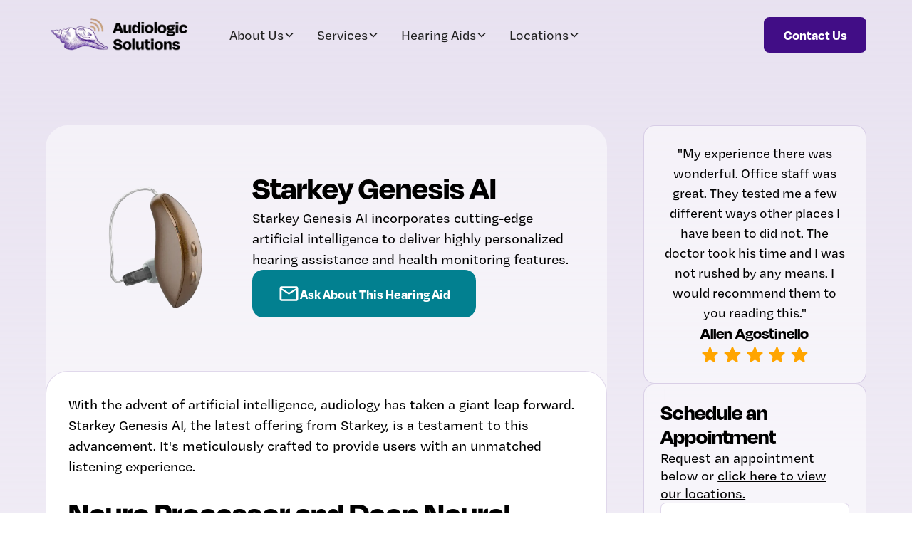

--- FILE ---
content_type: text/html
request_url: https://www.audiologicsolutions.net/hearing-aids/starkey-genesis-ai
body_size: 11851
content:
<!DOCTYPE html><!-- Last Published: Fri Nov 14 2025 09:13:17 GMT+0000 (Coordinated Universal Time) --><html data-wf-domain="www.audiologicsolutions.net" data-wf-page="65c1edfc24ade1409cd90560" data-wf-site="65c1af29fe54b15a0a3b4a9f" lang="en" data-wf-collection="65c1edf924ade1409cd8ff18" data-wf-item-slug="starkey-genesis-ai"><head><meta charset="utf-8"/><title>Starkey Genesis AI Hearing Aids | Audiologic Solutions</title><meta content="Starkey Genesis AI incorporates cutting-edge artificial intelligence to deliver highly personalized hearing assistance and health monitoring features." name="description"/><meta content="Starkey Genesis AI Hearing Aids | Audiologic Solutions" property="og:title"/><meta content="Starkey Genesis AI incorporates cutting-edge artificial intelligence to deliver highly personalized hearing assistance and health monitoring features." property="og:description"/><meta content="https://cdn.prod.website-files.com/65c1edf1a97bee948c0fc3b0/65e8219d6dbb75cbb5f48882_Starkey%20Genesis%20AI%20-%20No%20BG.webp" property="og:image"/><meta content="Starkey Genesis AI Hearing Aids | Audiologic Solutions" property="twitter:title"/><meta content="Starkey Genesis AI incorporates cutting-edge artificial intelligence to deliver highly personalized hearing assistance and health monitoring features." property="twitter:description"/><meta content="https://cdn.prod.website-files.com/65c1edf1a97bee948c0fc3b0/65e8219d6dbb75cbb5f48882_Starkey%20Genesis%20AI%20-%20No%20BG.webp" property="twitter:image"/><meta property="og:type" content="website"/><meta content="summary_large_image" name="twitter:card"/><meta content="width=device-width, initial-scale=1" name="viewport"/><link href="https://cdn.prod.website-files.com/65c1af29fe54b15a0a3b4a9f/css/aud-solutions.shared.1f078745c.min.css" rel="stylesheet" type="text/css"/><script src="https://use.typekit.net/lmv1jdu.js" type="text/javascript"></script><script type="text/javascript">try{Typekit.load();}catch(e){}</script><script type="text/javascript">!function(o,c){var n=c.documentElement,t=" w-mod-";n.className+=t+"js",("ontouchstart"in o||o.DocumentTouch&&c instanceof DocumentTouch)&&(n.className+=t+"touch")}(window,document);</script><link href="https://cdn.prod.website-files.com/65c1af29fe54b15a0a3b4a9f/65c1b60f37e047b697721482_favicon-32x32.png" rel="shortcut icon" type="image/x-icon"/><link href="https://cdn.prod.website-files.com/65c1af29fe54b15a0a3b4a9f/65c1b621d241cd28bd5373b1_android-chrome-512x512.png" rel="apple-touch-icon"/><link href="https://www.audiologicsolutions.net/hearing-aids/starkey-genesis-ai" rel="canonical"/><!-- Keep this css code to improve the font quality-->
<style>
  * {
  -webkit-font-smoothing: antialiased;
  -moz-osx-font-smoothing: grayscale;
  -o-font-smoothing: antialiased;
}
</style>

<style>
  html { font-size: 1.125 rem; }
  @media screen and (max-width:1920px) { html { font-size: calc(0.625rem + 0.41666666666666674vw); } }
  @media screen and (max-width:1440px) { html { font-size: calc(0.8126951092611863rem + 0.20811654526534862vw); } }
  @media screen and (max-width:479px) { html { font-size: calc(0.7494769874476988rem + 0.8368200836820083vw); } }
</style>

<script defer data-domain="audiologicsolutions.net" src="https://plausible.io/js/script.tagged-events.js"></script>

<script src="https://script.inputflow.io/i.js" type="module" defer></script>

<script src="https://app.optibase.io/script.js" public-api-key="clr9i0g9k000yyh2gsswwujlp"></script></head><body><div class="page-wrapper"><div class="global-styles w-embed"><style>

/* Set color style to inherit */
.inherit-color * {
    color: inherit;
}

/* Focus state style for keyboard navigation for the focusable elements */
*[tabindex]:focus-visible,
  input[type="file"]:focus-visible {
   outline: 0.125rem solid #4d65ff;
   outline-offset: 0.125rem;
}

/* Get rid of top margin on first element in any rich text element */
.w-richtext > :not(div):first-child, .w-richtext > div:first-child > :first-child {
  margin-top: 0 !important;
}

/* Get rid of bottom margin on last element in any rich text element */
.w-richtext>:last-child, .w-richtext ol li:last-child, .w-richtext ul li:last-child {
	margin-bottom: 0 !important;
}

/* Prevent all click and hover interaction with an element */
.pointer-events-off {
	pointer-events: none;
}

/* Enables all click and hover interaction with an element */
.pointer-events-on {
  pointer-events: auto;
}

/* Create a class of .div-square which maintains a 1:1 dimension of a div */
.div-square::after {
	content: "";
	display: block;
	padding-bottom: 100%;
}

/* Make sure containers never lose their center alignment */
.container-medium,.container-small, .container-large {
	margin-right: auto !important;
  margin-left: auto !important;
}

/* 
Make the following elements inherit typography styles from the parent and not have hardcoded values. 
Important: You will not be able to style for example "All Links" in Designer with this CSS applied.
Uncomment this CSS to use it in the project. Leave this message for future hand-off.
*/
/*
a,
.w-input,
.w-select,
.w-tab-link,
.w-nav-link,
.w-dropdown-btn,
.w-dropdown-toggle,
.w-dropdown-link {
  color: inherit;
  text-decoration: inherit;
  font-size: inherit;
}
*/

/* Apply "..." after 3 lines of text */
.text-style-3lines {
	display: -webkit-box;
	overflow: hidden;
	-webkit-line-clamp: 3;
	-webkit-box-orient: vertical;
}

/* Apply "..." after 2 lines of text */
.text-style-2lines {
	display: -webkit-box;
	overflow: hidden;
	-webkit-line-clamp: 2;
	-webkit-box-orient: vertical;
}

/* Adds inline flex display */
.display-inlineflex {
  display: inline-flex;
}

/* These classes are never overwritten */
.hide {
  display: none !important;
}

@media screen and (max-width: 991px) {
    .hide, .hide-tablet {
        display: none !important;
    }
}
  @media screen and (max-width: 767px) {
    .hide-mobile-landscape{
      display: none !important;
    }
}
  @media screen and (max-width: 479px) {
    .hide-mobile{
      display: none !important;
    }
}
 
.margin-0 {
  margin: 0rem !important;
}
  
.padding-0 {
  padding: 0rem !important;
}

.spacing-clean {
padding: 0rem !important;
margin: 0rem !important;
}

.margin-top {
  margin-right: 0rem !important;
  margin-bottom: 0rem !important;
  margin-left: 0rem !important;
}

.padding-top {
  padding-right: 0rem !important;
  padding-bottom: 0rem !important;
  padding-left: 0rem !important;
}
  
.margin-right {
  margin-top: 0rem !important;
  margin-bottom: 0rem !important;
  margin-left: 0rem !important;
}

.padding-right {
  padding-top: 0rem !important;
  padding-bottom: 0rem !important;
  padding-left: 0rem !important;
}

.margin-bottom {
  margin-top: 0rem !important;
  margin-right: 0rem !important;
  margin-left: 0rem !important;
}

.padding-bottom {
  padding-top: 0rem !important;
  padding-right: 0rem !important;
  padding-left: 0rem !important;
}

.margin-left {
  margin-top: 0rem !important;
  margin-right: 0rem !important;
  margin-bottom: 0rem !important;
}
  
.padding-left {
  padding-top: 0rem !important;
  padding-right: 0rem !important;
  padding-bottom: 0rem !important;
}
  
.margin-horizontal {
  margin-top: 0rem !important;
  margin-bottom: 0rem !important;
}

.padding-horizontal {
  padding-top: 0rem !important;
  padding-bottom: 0rem !important;
}

.margin-vertical {
  margin-right: 0rem !important;
  margin-left: 0rem !important;
}
  
.padding-vertical {
  padding-right: 0rem !important;
  padding-left: 0rem !important;
}

/* Apply "..." at 100% width */
.truncate-width { 
		width: 100%; 
    white-space: nowrap; 
    overflow: hidden; 
    text-overflow: ellipsis; 
}
/* Removes native scrollbar */
.no-scrollbar {
    -ms-overflow-style: none;
    overflow: -moz-scrollbars-none; 
}

.no-scrollbar::-webkit-scrollbar {
    display: none;
}

</style></div><div fs-scrolldisable-element="smart-nav" data-animation="default" data-collapse="medium" data-duration="400" data-easing="ease" data-easing2="ease" role="banner" class="navbar_component w-nav"><div class="navbar_background"></div><div class="navbar_container"><a href="/" class="navbar_logo-link w-nav-brand"><img src="https://cdn.prod.website-files.com/65c1af29fe54b15a0a3b4a9f/65e837c5fd414a488a4eea10_audiologic-logo-final.webp" loading="lazy" alt="" class="navbar_logo"/></a><nav role="navigation" class="navbar_menu w-nav-menu"><div class="navbar_menu-left"><div data-hover="true" data-delay="200" class="navbar_menu-dropdown w-dropdown"><div class="navbar_dropdown-toggle w-dropdown-toggle"><div>About Us</div><div class="dropdown-chevron w-embed"><svg width=" 100%" height=" 100%" viewBox="0 0 16 16" fill="none" xmlns="http://www.w3.org/2000/svg">
<path fill-rule="evenodd" clip-rule="evenodd" d="M2.55806 6.29544C2.46043 6.19781 2.46043 6.03952 2.55806 5.94189L3.44195 5.058C3.53958 4.96037 3.69787 4.96037 3.7955 5.058L8.00001 9.26251L12.2045 5.058C12.3021 4.96037 12.4604 4.96037 12.5581 5.058L13.4419 5.94189C13.5396 6.03952 13.5396 6.19781 13.4419 6.29544L8.17678 11.5606C8.07915 11.6582 7.92086 11.6582 7.82323 11.5606L2.55806 6.29544Z" fill="currentColor"/>
</svg></div></div><nav class="navbar_dropdown-list w-dropdown-list"><a href="/about-us" class="navbar_dropdown-link w-dropdown-link">Our Audiologists</a><a href="/testimonials" class="navbar_dropdown-link w-dropdown-link">Patient Reviews</a><a href="/patient-forms" class="navbar_dropdown-link w-dropdown-link">Patient Forms</a><a href="/blog" class="navbar_dropdown-link w-dropdown-link">Hearing Health Articles</a><a href="/insurance-and-financing" class="navbar_dropdown-link w-dropdown-link">Insurance and Financing</a><a href="/what-to-expect-at-your-first-visit" class="navbar_dropdown-link w-dropdown-link">Your First Visit With Us</a><a href="/hearing-loss#faq" class="navbar_dropdown-link w-dropdown-link">Hearing FAQs</a></nav></div><div data-hover="true" data-delay="200" class="navbar_menu-dropdown w-dropdown"><div class="navbar_dropdown-toggle w-dropdown-toggle"><div>Services</div><div class="dropdown-chevron w-embed"><svg width=" 100%" height=" 100%" viewBox="0 0 16 16" fill="none" xmlns="http://www.w3.org/2000/svg">
<path fill-rule="evenodd" clip-rule="evenodd" d="M2.55806 6.29544C2.46043 6.19781 2.46043 6.03952 2.55806 5.94189L3.44195 5.058C3.53958 4.96037 3.69787 4.96037 3.7955 5.058L8.00001 9.26251L12.2045 5.058C12.3021 4.96037 12.4604 4.96037 12.5581 5.058L13.4419 5.94189C13.5396 6.03952 13.5396 6.19781 13.4419 6.29544L8.17678 11.5606C8.07915 11.6582 7.92086 11.6582 7.82323 11.5606L2.55806 6.29544Z" fill="currentColor"/>
</svg></div></div><nav class="navbar_dropdown-list w-dropdown-list"><div class="w-dyn-list"><div role="list" class="w-dyn-items"><div role="listitem" class="w-dyn-item"><a href="/services/hearing-evaluations-and-testing" class="navbar_dropdown-link w-dropdown-link">Hearing Evaluations and Testing</a></div><div role="listitem" class="w-dyn-item"><a href="/services/hearing-aid-fitting-and-repair" class="navbar_dropdown-link w-dropdown-link">Hearing Aid Fitting and Repair</a></div><div role="listitem" class="w-dyn-item"><a href="/services/custom-earmolds-and-ear-plugs" class="navbar_dropdown-link w-dropdown-link">Custom Earmolds and Ear Plugs</a></div><div role="listitem" class="w-dyn-item"><a href="/services/tinnitus-evaluation" class="navbar_dropdown-link w-dropdown-link">Tinnitus Evaluation</a></div></div></div></nav></div><div data-hover="true" data-delay="200" class="navbar_menu-dropdown w-dropdown"><div class="navbar_dropdown-toggle w-dropdown-toggle"><div>Hearing Aids</div><div class="dropdown-chevron w-embed"><svg width=" 100%" height=" 100%" viewBox="0 0 16 16" fill="none" xmlns="http://www.w3.org/2000/svg">
<path fill-rule="evenodd" clip-rule="evenodd" d="M2.55806 6.29544C2.46043 6.19781 2.46043 6.03952 2.55806 5.94189L3.44195 5.058C3.53958 4.96037 3.69787 4.96037 3.7955 5.058L8.00001 9.26251L12.2045 5.058C12.3021 4.96037 12.4604 4.96037 12.5581 5.058L13.4419 5.94189C13.5396 6.03952 13.5396 6.19781 13.4419 6.29544L8.17678 11.5606C8.07915 11.6582 7.92086 11.6582 7.82323 11.5606L2.55806 6.29544Z" fill="currentColor"/>
</svg></div></div><nav class="navbar_dropdown-list ha w-dropdown-list"><div class="w-dyn-list"><div role="list" class="w-dyn-items"><div role="listitem" class="w-dyn-item"><a href="/hearing-aids/oticon-intent" class="navbar_dropdown-link w-dropdown-link">Oticon Intent</a></div><div role="listitem" class="w-dyn-item"><a href="/hearing-aids/starkey-omega-ai" class="navbar_dropdown-link w-dropdown-link">Starkey Omega AI</a></div><div role="listitem" class="w-dyn-item"><a href="/hearing-aids/widex-allure" class="navbar_dropdown-link w-dropdown-link">Widex Allure</a></div><div role="listitem" class="w-dyn-item"><a href="/hearing-aids/resound-vivia" class="navbar_dropdown-link w-dropdown-link">ReSound Vivia</a></div><div role="listitem" class="w-dyn-item"><a href="/hearing-aids/phonak-infinio" class="navbar_dropdown-link w-dropdown-link">Phonak Infinio</a></div><div role="listitem" class="w-dyn-item"><a href="/hearing-aids/signia-ix" class="navbar_dropdown-link w-dropdown-link">Signia IX</a></div></div></div><a href="/otc-hearing-aids" class="navbar_dropdown-link">OTC Hearing Aids</a></nav></div><div data-hover="true" data-delay="200" class="navbar_menu-dropdown w-dropdown"><div class="navbar_dropdown-toggle w-dropdown-toggle"><div>Locations</div><div class="dropdown-chevron w-embed"><svg width=" 100%" height=" 100%" viewBox="0 0 16 16" fill="none" xmlns="http://www.w3.org/2000/svg">
<path fill-rule="evenodd" clip-rule="evenodd" d="M2.55806 6.29544C2.46043 6.19781 2.46043 6.03952 2.55806 5.94189L3.44195 5.058C3.53958 4.96037 3.69787 4.96037 3.7955 5.058L8.00001 9.26251L12.2045 5.058C12.3021 4.96037 12.4604 4.96037 12.5581 5.058L13.4419 5.94189C13.5396 6.03952 13.5396 6.19781 13.4419 6.29544L8.17678 11.5606C8.07915 11.6582 7.92086 11.6582 7.82323 11.5606L2.55806 6.29544Z" fill="currentColor"/>
</svg></div></div><nav class="navbar_dropdown-list location w-dropdown-list"><div class="w-dyn-list"><div role="list" class="w-dyn-items"><div role="listitem" class="w-dyn-item"><a href="/locations/rensselaer" class="navbar_dropdown-link w-dropdown-link">Rensselaer</a></div><div role="listitem" class="w-dyn-item"><a href="/locations/hudson" class="navbar_dropdown-link w-dropdown-link">Hudson</a></div><div role="listitem" class="w-dyn-item"><a href="/locations/queensbury" class="navbar_dropdown-link w-dropdown-link">Queensbury</a></div><div role="listitem" class="w-dyn-item"><a href="/locations/saratoga" class="navbar_dropdown-link w-dropdown-link">Saratoga Springs</a></div></div></div></nav></div></div><div class="navbar_menu-right"><a href="/contact" class="button is-icon is-small w-inline-block"><div class="button-bg background-color-teal"></div><div class="relative"><strong>Contact Us</strong></div></a></div></nav><div class="navbar_menu-button w-nav-button"><div class="menu-icon"><div class="menu-icon_line-top"></div><div class="menu-icon_line-middle"><div class="menu-icon_line-middle-inner"></div></div><div class="menu-icon_line-bottom"></div></div></div></div></div><main class="main-wrapper"><section class="section_forms_forms header-gradient"><div class="padding-global"><div class="container-large"><div class="padding-section-header"><div class="cms6_component"><div><div class="w-layout-vflex hearing-aids-cms-header"><img src="https://cdn.prod.website-files.com/65c1edf1a97bee948c0fc3b0/65e8219d6dbb75cbb5f48882_Starkey%20Genesis%20AI%20-%20No%20BG.webp" loading="lazy" alt="" sizes="(max-width: 991px) 100vw, 800px" srcset="https://cdn.prod.website-files.com/65c1edf1a97bee948c0fc3b0/65e8219d6dbb75cbb5f48882_Starkey%20Genesis%20AI%20-%20No%20BG-p-500.webp 500w, https://cdn.prod.website-files.com/65c1edf1a97bee948c0fc3b0/65e8219d6dbb75cbb5f48882_Starkey%20Genesis%20AI%20-%20No%20BG-p-800.webp 800w, https://cdn.prod.website-files.com/65c1edf1a97bee948c0fc3b0/65e8219d6dbb75cbb5f48882_Starkey%20Genesis%20AI%20-%20No%20BG.webp 1024w" class="hearing-aid-image"/><div class="w-layout-vflex hearing-aid-cms_text-header"><h2>Starkey Genesis AI</h2><p>Starkey Genesis AI incorporates cutting-edge artificial intelligence to deliver highly personalized hearing assistance and health monitoring features.</p><a data-w-id="479d1554-ce31-a07c-8488-f882f5c4efd8" href="/contact" class="button is-icon w-inline-block"><div style="-webkit-transform:translate3d(0, 100%, 0) scale3d(1, 1, 1) rotateX(0) rotateY(0) rotateZ(0) skew(0, 0);-moz-transform:translate3d(0, 100%, 0) scale3d(1, 1, 1) rotateX(0) rotateY(0) rotateZ(0) skew(0, 0);-ms-transform:translate3d(0, 100%, 0) scale3d(1, 1, 1) rotateX(0) rotateY(0) rotateZ(0) skew(0, 0);transform:translate3d(0, 100%, 0) scale3d(1, 1, 1) rotateX(0) rotateY(0) rotateZ(0) skew(0, 0)" class="button-bg"></div><div class="button_icon-wrapper"><div style="-webkit-transform:translate3d(0, 250%, 0) scale3d(1, 1, 1) rotateX(0) rotateY(0) rotateZ(0) skew(0, 0);-moz-transform:translate3d(0, 250%, 0) scale3d(1, 1, 1) rotateX(0) rotateY(0) rotateZ(0) skew(0, 0);-ms-transform:translate3d(0, 250%, 0) scale3d(1, 1, 1) rotateX(0) rotateY(0) rotateZ(0) skew(0, 0);transform:translate3d(0, 250%, 0) scale3d(1, 1, 1) rotateX(0) rotateY(0) rotateZ(0) skew(0, 0)" class="icon-embed-small absolute w-embed"><svg xmlns="http://www.w3.org/2000/svg" xmlns:xlink="http://www.w3.org/1999/xlink" aria-hidden="true" role="img" class="iconify iconify--ic" width="100%" height="100%" preserveAspectRatio="xMidYMid meet" viewBox="0 0 24 24"><path fill="currentColor" d="M12 19a6.995 6.995 0 0 1 10-6.32V6c0-1.1-.9-2-2-2H4c-1.1 0-2 .9-2 2v12c0 1.1.9 2 2 2h8.08c-.05-.33-.08-.66-.08-1M4 6l8 5l8-5v2l-8 5l-8-5zm13.34 16l-3.54-3.54l1.41-1.41l2.12 2.12l4.24-4.24L23 16.34z"></path></svg></div><div class="icon-embed-small relative w-embed"><svg xmlns="http://www.w3.org/2000/svg" xmlns:xlink="http://www.w3.org/1999/xlink" aria-hidden="true" role="img" class="iconify iconify--ic" width="100%" height="100%" preserveAspectRatio="xMidYMid meet" viewBox="0 0 24 24"><path fill="currentColor" d="M20 4H4c-1.1 0-1.99.9-1.99 2L2 18c0 1.1.9 2 2 2h16c1.1 0 2-.9 2-2V6c0-1.1-.9-2-2-2m0 14H4V8l8 5l8-5zm-8-7L4 6h16z"></path></svg></div></div><div class="relative">Ask About This Hearing Aid</div></a></div></div><div id="w-node-_7aea2bb0-efaa-bd32-9d68-d64daeb9f734-9cd90560" class="cms6_text-wrapper"><div fs-toc-element="contents" class="text-rich-text w-richtext"><p>With the advent of artificial intelligence, audiology has taken a giant leap forward. Starkey Genesis AI, the latest offering from Starkey, is a testament to this advancement. It&#x27;s meticulously crafted to provide users with an unmatched listening experience.</p><h2>Neuro Processor and Deep Neural Network (DNN)</h2><p>One of the standout features of Starkey Genesis AI is its Neuro Processor that works in conjunction with Starkey&#x27;s Deep Neural Network (DNN). This combination mirrors the functioning of the human brain&#x27;s central auditory system, utilizing a network of transistors to process sound signals with unprecedented speed.</p><p>This innovative processor boasts six times more transistors and operates at a speed that&#x27;s four times faster than previous models. It employs an additive compression system that synthesizes signals from both slow and fast compression systems. This results in a more natural sound experience, improved speech understanding, and enhanced signal clarity.</p><h2>Rechargeable and Long-lasting Battery</h2><p>Starkey Genesis AI also boasts a robust rechargeable battery system, offering users the convenience of not having to regularly replace batteries. The hearing aid promises up to 24 hours of use on a single charge. This additional battery life opens up the possibility of a weekend away without the need for recharging.</p><h2>Sleek and Comfortable Design</h2><p>In addition to its groundbreaking technological features, Starkey Genesis AI also excels in the design department. It sports a sleek aesthetic and is available in a variety of colors and styles. Moreover, it incorporates Starkey&#x27;s new Pro8 Hydrashield moisture protection, which ensures the device&#x27;s durability and longevity.</p><h2>The MyStarkey App</h2><p>To complement the advanced features of the Starkey Genesis AI, Starkey has also introduced the MyStarkey app. This user-friendly application allows users to control their hearing aids, adjust sound levels, and customize features without ever having to leave their home. With this app, users can experience greater control over their hearing aids while enjoying the convenience of controlling it from anywhere.</p><h2>A Game Changer in the Hearing Aid Industry</h2><p>In essence, Starkey Genesis AI is truly a game changer in the hearing aids industry. With its innovative Neuro Processor, impressive battery life, sleek design, and the MyStarkey app, this product provides users with an enhanced listening experience like no other.</p><p>In summary, Starkey Genesis AI is a comprehensive hearing solution that promises to revolutionize the way people hear. Its advanced features, coupled with the convenience of the MyStarkey app, make it a worthy investment for anyone seeking to improve their hearing. Discover the world of better hearing with Starkey Genesis AI and Audiologic Solutions today.</p></div></div></div><div id="w-node-_7aea2bb0-efaa-bd32-9d68-d64daeb9f767-9cd90560" class="cms6_sidebar-wrapper"><div id="w-node-_7aea2bb0-efaa-bd32-9d68-d64daeb9f768-9cd90560" class="cms6_sidebar sticky"><div class="cms6_sidebar-testimonial-wrapper"><div>&quot;My experience there was wonderful. Office staff was great. They tested me a few different ways other places I have been to did not. The doctor took his time and I was not rushed by any means. I would recommend them to you reading this.&quot;</div><div class="heading-style-h5">Allen Agostinello</div><div class="cms6_stars-wrapper"><div class="rating_star w-embed"><svg xmlns="http://www.w3.org/2000/svg" xmlns:xlink="http://www.w3.org/1999/xlink" aria-hidden="true" role="img" class="iconify iconify--ic" width="100%" height="100%" preserveAspectRatio="xMidYMid meet" viewBox="0 0 24 24"><path fill="currentColor" d="m12 17.27l4.15 2.51c.76.46 1.69-.22 1.49-1.08l-1.1-4.72l3.67-3.18c.67-.58.31-1.68-.57-1.75l-4.83-.41l-1.89-4.46c-.34-.81-1.5-.81-1.84 0L9.19 8.63l-4.83.41c-.88.07-1.24 1.17-.57 1.75l3.67 3.18l-1.1 4.72c-.2.86.73 1.54 1.49 1.08l4.15-2.5z"></path></svg></div><div class="rating_star w-embed"><svg xmlns="http://www.w3.org/2000/svg" xmlns:xlink="http://www.w3.org/1999/xlink" aria-hidden="true" role="img" class="iconify iconify--ic" width="100%" height="100%" preserveAspectRatio="xMidYMid meet" viewBox="0 0 24 24"><path fill="currentColor" d="m12 17.27l4.15 2.51c.76.46 1.69-.22 1.49-1.08l-1.1-4.72l3.67-3.18c.67-.58.31-1.68-.57-1.75l-4.83-.41l-1.89-4.46c-.34-.81-1.5-.81-1.84 0L9.19 8.63l-4.83.41c-.88.07-1.24 1.17-.57 1.75l3.67 3.18l-1.1 4.72c-.2.86.73 1.54 1.49 1.08l4.15-2.5z"></path></svg></div><div class="rating_star w-embed"><svg xmlns="http://www.w3.org/2000/svg" xmlns:xlink="http://www.w3.org/1999/xlink" aria-hidden="true" role="img" class="iconify iconify--ic" width="100%" height="100%" preserveAspectRatio="xMidYMid meet" viewBox="0 0 24 24"><path fill="currentColor" d="m12 17.27l4.15 2.51c.76.46 1.69-.22 1.49-1.08l-1.1-4.72l3.67-3.18c.67-.58.31-1.68-.57-1.75l-4.83-.41l-1.89-4.46c-.34-.81-1.5-.81-1.84 0L9.19 8.63l-4.83.41c-.88.07-1.24 1.17-.57 1.75l3.67 3.18l-1.1 4.72c-.2.86.73 1.54 1.49 1.08l4.15-2.5z"></path></svg></div><div class="rating_star w-embed"><svg xmlns="http://www.w3.org/2000/svg" xmlns:xlink="http://www.w3.org/1999/xlink" aria-hidden="true" role="img" class="iconify iconify--ic" width="100%" height="100%" preserveAspectRatio="xMidYMid meet" viewBox="0 0 24 24"><path fill="currentColor" d="m12 17.27l4.15 2.51c.76.46 1.69-.22 1.49-1.08l-1.1-4.72l3.67-3.18c.67-.58.31-1.68-.57-1.75l-4.83-.41l-1.89-4.46c-.34-.81-1.5-.81-1.84 0L9.19 8.63l-4.83.41c-.88.07-1.24 1.17-.57 1.75l3.67 3.18l-1.1 4.72c-.2.86.73 1.54 1.49 1.08l4.15-2.5z"></path></svg></div><div class="rating_star w-embed"><svg xmlns="http://www.w3.org/2000/svg" xmlns:xlink="http://www.w3.org/1999/xlink" aria-hidden="true" role="img" class="iconify iconify--ic" width="100%" height="100%" preserveAspectRatio="xMidYMid meet" viewBox="0 0 24 24"><path fill="currentColor" d="m12 17.27l4.15 2.51c.76.46 1.69-.22 1.49-1.08l-1.1-4.72l3.67-3.18c.67-.58.31-1.68-.57-1.75l-4.83-.41l-1.89-4.46c-.34-.81-1.5-.81-1.84 0L9.19 8.63l-4.83.41c-.88.07-1.24 1.17-.57 1.75l3.67 3.18l-1.1 4.72c-.2.86.73 1.54 1.49 1.08l4.15-2.5z"></path></svg></div></div></div><div class="cms6_form-wrapper"><div class="heading-style-h4 form_field-2col">Schedule an Appointment</div><p class="form-text">Request an appointment below or <a href="#locations">click here to view our locations.</a></p><div class="cms6_sidebar-form w-form"><form id="wf-form-Contact-Us-Form" name="wf-form-Contact-Us-Form" data-name="Contact Us Form" redirect="/thank-you" data-redirect="/thank-you" method="post" class="cms6_sidebar-form-wrapper" data-wf-page-id="65c1edfc24ade1409cd90560" data-wf-element-id="5d6f173e-01da-8ae4-e725-606fd70235ec" data-turnstile-sitekey="0x4AAAAAAAQTptj2So4dx43e"><input class="form_input w-node-_5d6f173e-01da-8ae4-e725-606fd70235ed-d70235e4 w-input" maxlength="256" name="Name" data-name="Name" placeholder="Full name" type="text" id="Name-9" required=""/><input class="inputbasin w-node-_5d6f173e-01da-8ae4-e725-606fd70235ee-d70235e4 w-input" maxlength="256" name="service-2" data-name="Service 2" placeholder="Ignore. This isn&#x27;t for humans." type="text" id="service-2"/><input class="form_input w-node-_5d6f173e-01da-8ae4-e725-606fd70235ef-d70235e4 w-input" maxlength="256" name="Email" data-name="Email" placeholder="Email address" type="email" id="Email-3" required=""/><input class="form_input w-input" maxlength="256" name="Phone-Number" data-name="Phone Number" placeholder="Phone Number" type="number" id="Phone-Number-5" required=""/><textarea id="Message-7" name="Message" maxlength="5000" data-name="Message" placeholder="Your Message" required="" class="form_input is-text-area sidebar w-node-_5d6f173e-01da-8ae4-e725-606fd70235f1-d70235e4 w-input"></textarea><input type="submit" data-wait="Please wait..." class="button form w-button" value="Submit"/></form><div class="success-message-2 w-form-done"><div>Your schedule has been submitted. <br/>We will get back to you asap.</div></div><div class="error-message-2 w-form-fail"><div>Oops! Something went wrong.</div></div></div></div></div></div></div><div class="w-layout-grid home_services-grid_component services-cms"><div class="margin-bottom margin-small"><h3>Hearing Aids We Offer</h3></div><div id="w-node-f9a7ba47-fb2d-182f-47e1-3df1ab53a0ca-9cd90560" class="w-dyn-list"><div role="list" class="layout245_list w-dyn-items"><div role="listitem" class="w-dyn-item"><div class="layout245_item hearing-aids-cms"><img src="https://cdn.prod.website-files.com/65c1edf1a97bee948c0fc3b0/65e821103569184887f2a134_Oticon%20Intent.webp" loading="lazy" alt="" sizes="100vw" srcset="https://cdn.prod.website-files.com/65c1edf1a97bee948c0fc3b0/65e821103569184887f2a134_Oticon%20Intent-p-500.webp 500w, https://cdn.prod.website-files.com/65c1edf1a97bee948c0fc3b0/65e821103569184887f2a134_Oticon%20Intent.webp 663w" class="icon-1x1-xxlarge blending"/><h3 class="heading-style-h4">Oticon Intent</h3><p>The Oticon Intent is designed to enhance speech clarity in complex environments through its advanced sound processing technology.</p><a href="/hearing-aids/oticon-intent" class="button is-link is-icon w-inline-block"><div class="button-text-wrapper"><div>Read More About </div><div>Oticon Intent</div></div><div class="icon-embed-xxsmall w-embed"><svg width="16" height="16" viewBox="0 0 16 16" fill="none" xmlns="http://www.w3.org/2000/svg">
<path d="M6 3L11 8L6 13" stroke="CurrentColor" stroke-width="1.5"/>
</svg></div></a></div></div><div role="listitem" class="w-dyn-item"><div class="layout245_item hearing-aids-cms"><img src="https://cdn.prod.website-files.com/65c1edf1a97bee948c0fc3b0/68eefe7125ebcdcdff9eba84_Starkey%20Omega%20AI.png" loading="lazy" alt="" sizes="100vw" srcset="https://cdn.prod.website-files.com/65c1edf1a97bee948c0fc3b0/68eefe7125ebcdcdff9eba84_Starkey%20Omega%20AI-p-500.png 500w, https://cdn.prod.website-files.com/65c1edf1a97bee948c0fc3b0/68eefe7125ebcdcdff9eba84_Starkey%20Omega%20AI.png 800w" class="icon-1x1-xxlarge blending"/><h3 class="heading-style-h4">Starkey Omega AI</h3><p>The Starkey Omega AI uses deep neural network technology to deliver clear speech understanding in noisy environments with up to 51 hours of battery life and waterproof durability.</p><a href="/hearing-aids/starkey-omega-ai" class="button is-link is-icon w-inline-block"><div class="button-text-wrapper"><div>Read More About </div><div>Starkey Omega AI</div></div><div class="icon-embed-xxsmall w-embed"><svg width="16" height="16" viewBox="0 0 16 16" fill="none" xmlns="http://www.w3.org/2000/svg">
<path d="M6 3L11 8L6 13" stroke="CurrentColor" stroke-width="1.5"/>
</svg></div></a></div></div><div role="listitem" class="w-dyn-item"><div class="layout245_item hearing-aids-cms"><img src="https://cdn.prod.website-files.com/65c1edf1a97bee948c0fc3b0/67e221368f6558cc5a23c611_Widex%20Allure%20(1).png" loading="lazy" alt="" class="icon-1x1-xxlarge blending"/><h3 class="heading-style-h4">Widex Allure</h3><p>Experience Widex Allure, featuring the powerful W1 chip, PureSound technology, and Speech Enhancer Pro for crystal-clear hearing in any environment.</p><a href="/hearing-aids/widex-allure" class="button is-link is-icon w-inline-block"><div class="button-text-wrapper"><div>Read More About </div><div>Widex Allure</div></div><div class="icon-embed-xxsmall w-embed"><svg width="16" height="16" viewBox="0 0 16 16" fill="none" xmlns="http://www.w3.org/2000/svg">
<path d="M6 3L11 8L6 13" stroke="CurrentColor" stroke-width="1.5"/>
</svg></div></a></div></div><div role="listitem" class="w-dyn-item"><div class="layout245_item hearing-aids-cms"><img src="https://cdn.prod.website-files.com/65c1edf1a97bee948c0fc3b0/67ad6704f158202dd2da6bf8_ReSound%20Vivia.png" loading="lazy" alt="" class="icon-1x1-xxlarge blending"/><h3 class="heading-style-h4">ReSound Vivia</h3><p>ReSound Vivia uses dual-chip AI technology to enhance speech clarity in noisy environments while offering the smallest micro-receiver design.</p><a href="/hearing-aids/resound-vivia" class="button is-link is-icon w-inline-block"><div class="button-text-wrapper"><div>Read More About </div><div>ReSound Vivia</div></div><div class="icon-embed-xxsmall w-embed"><svg width="16" height="16" viewBox="0 0 16 16" fill="none" xmlns="http://www.w3.org/2000/svg">
<path d="M6 3L11 8L6 13" stroke="CurrentColor" stroke-width="1.5"/>
</svg></div></a></div></div><div role="listitem" class="w-dyn-item"><div class="layout245_item hearing-aids-cms"><img src="https://cdn.prod.website-files.com/65c1edf1a97bee948c0fc3b0/66b43ff2e9c053d53f9d7480_Phonak%20Infinio-copper.avif" loading="lazy" alt="" class="icon-1x1-xxlarge blending"/><h3 class="heading-style-h4">Phonak Infinio</h3><p>Phonak Infinio is an advanced hearing aid platform offering superior speech clarity, connectivity, and personalized features.</p><a href="/hearing-aids/phonak-infinio" class="button is-link is-icon w-inline-block"><div class="button-text-wrapper"><div>Read More About </div><div>Phonak Infinio</div></div><div class="icon-embed-xxsmall w-embed"><svg width="16" height="16" viewBox="0 0 16 16" fill="none" xmlns="http://www.w3.org/2000/svg">
<path d="M6 3L11 8L6 13" stroke="CurrentColor" stroke-width="1.5"/>
</svg></div></a></div></div><div role="listitem" class="w-dyn-item"><div class="layout245_item hearing-aids-cms"><img src="https://cdn.prod.website-files.com/65c1edf1a97bee948c0fc3b0/65e8218fa1b16d061a7d5d4a_Signia%20IX%20-%20no%20bg.webp" loading="lazy" alt="" sizes="100vw" srcset="https://cdn.prod.website-files.com/65c1edf1a97bee948c0fc3b0/65e8218fa1b16d061a7d5d4a_Signia%20IX%20-%20no%20bg-p-500.webp 500w, https://cdn.prod.website-files.com/65c1edf1a97bee948c0fc3b0/65e8218fa1b16d061a7d5d4a_Signia%20IX%20-%20no%20bg-p-800.webp 800w, https://cdn.prod.website-files.com/65c1edf1a97bee948c0fc3b0/65e8218fa1b16d061a7d5d4a_Signia%20IX%20-%20no%20bg.webp 1024w" class="icon-1x1-xxlarge blending"/><h3 class="heading-style-h4">Signia IX</h3><p>Signia IX is engineered for precise hearing customization, featuring revolutionary technology for optimal sound quality in various environments.</p><a href="/hearing-aids/signia-ix" class="button is-link is-icon w-inline-block"><div class="button-text-wrapper"><div>Read More About </div><div>Signia IX</div></div><div class="icon-embed-xxsmall w-embed"><svg width="16" height="16" viewBox="0 0 16 16" fill="none" xmlns="http://www.w3.org/2000/svg">
<path d="M6 3L11 8L6 13" stroke="CurrentColor" stroke-width="1.5"/>
</svg></div></a></div></div></div></div></div></div></div></div></section><section id="locations" class="section_home_locations"><div class="padding-global"><div class="container-large"><div class="padding-section-large padding-top-small"><div class="margin-bottom margin-xxlarge"><div class="text-align-center"><div class="max-width-large align-center"><div class="margin-bottom margin-small"><h2>Our Locations</h2></div><p class="text-size-medium">We have 4 hearing care clinics in Rensselaer, Hudson, Saratoga Springs and Queensbury. </p></div></div></div><div class="w-dyn-list"><div role="list" class="home_locations_component w-dyn-items"><div role="listitem" class="w-dyn-item"><div class="home_locations_location"><div class="margin-bottom margin-medium"><div class="home_locations_image-wrapper"><img src="https://cdn.prod.website-files.com/65c1edf1a97bee948c0fc3b0/65e17b2e75916e01fe37c553_aud-solutions-rensselaer.webp" loading="lazy" alt="" sizes="100vw" srcset="https://cdn.prod.website-files.com/65c1edf1a97bee948c0fc3b0/65e17b2e75916e01fe37c553_aud-solutions-rensselaer-p-500.webp 500w, https://cdn.prod.website-files.com/65c1edf1a97bee948c0fc3b0/65e17b2e75916e01fe37c553_aud-solutions-rensselaer-p-800.webp 800w, https://cdn.prod.website-files.com/65c1edf1a97bee948c0fc3b0/65e17b2e75916e01fe37c553_aud-solutions-rensselaer-p-1080.webp 1080w, https://cdn.prod.website-files.com/65c1edf1a97bee948c0fc3b0/65e17b2e75916e01fe37c553_aud-solutions-rensselaer.webp 1506w" class="home_locations_image"/></div></div><div class="margin-bottom margin-xsmall"><h3 class="heading-style-h4">Rensselaer</h3></div><div class="padding-horizontal padding-large"><p class="text-size-large">2 Empire Dr #204, Rensselaer, NY 12144</p><a href="tel:518-283-6111" class="text-size-large">518-283-6111</a></div><div class="margin-top margin-small"><div class="button-group is-center"><a href="/locations/rensselaer" class="button is-icon w-inline-block"><div class="button-bg"></div><div class="button_icon-wrapper"><div class="icon-embed-small absolute w-embed"><svg xmlns="http://www.w3.org/2000/svg" xmlns:xlink="http://www.w3.org/1999/xlink" aria-hidden="true" role="img" class="iconify iconify--ic" width="100%" height="100%" preserveAspectRatio="xMidYMid meet" viewBox="0 0 24 24"><path fill="currentColor" d="M15 5.1L9 3L3 5.02v16.2l6-2.33l6 2.1l6-2.02V2.77L15 5.1zm0 13.79l-6-2.11V5.11l6 2.11v11.67z"></path></svg></div><div class="icon-embed-small relative w-embed"><svg xmlns="http://www.w3.org/2000/svg" xmlns:xlink="http://www.w3.org/1999/xlink" aria-hidden="true" role="img" class="iconify iconify--ic" width="100%" height="100%" preserveAspectRatio="xMidYMid meet" viewBox="0 0 24 24"><path fill="currentColor" d="m20.5 3l-.16.03L15 5.1L9 3L3.36 4.9c-.21.07-.36.25-.36.48V20.5c0 .28.22.5.5.5l.16-.03L9 18.9l6 2.1l5.64-1.9c.21-.07.36-.25.36-.48V3.5c0-.28-.22-.5-.5-.5zM10 5.47l4 1.4v11.66l-4-1.4V5.47zm-5 .99l3-1.01v11.7l-3 1.16V6.46zm14 11.08l-3 1.01V6.86l3-1.16v11.84z"></path></svg></div></div><div class="relative">Rensselaer, NY clinic</div></a></div></div></div></div><div role="listitem" class="w-dyn-item"><div class="home_locations_location"><div class="margin-bottom margin-medium"><div class="home_locations_image-wrapper"><img src="https://cdn.prod.website-files.com/65c1edf1a97bee948c0fc3b0/65e17bd62631bf2f571fadea_Hudson.webp" loading="lazy" alt="" sizes="100vw" srcset="https://cdn.prod.website-files.com/65c1edf1a97bee948c0fc3b0/65e17bd62631bf2f571fadea_Hudson-p-500.webp 500w, https://cdn.prod.website-files.com/65c1edf1a97bee948c0fc3b0/65e17bd62631bf2f571fadea_Hudson.webp 640w" class="home_locations_image"/></div></div><div class="margin-bottom margin-xsmall"><h3 class="heading-style-h4">Hudson</h3></div><div class="padding-horizontal padding-large"><p class="text-size-large">351 Fairview Ave #350, Hudson, NY 12534</p><a href="tel:518-828-7700" class="text-size-large">518-828-7700</a></div><div class="margin-top margin-small"><div class="button-group is-center"><a href="/locations/hudson" class="button is-icon w-inline-block"><div class="button-bg"></div><div class="button_icon-wrapper"><div class="icon-embed-small absolute w-embed"><svg xmlns="http://www.w3.org/2000/svg" xmlns:xlink="http://www.w3.org/1999/xlink" aria-hidden="true" role="img" class="iconify iconify--ic" width="100%" height="100%" preserveAspectRatio="xMidYMid meet" viewBox="0 0 24 24"><path fill="currentColor" d="M15 5.1L9 3L3 5.02v16.2l6-2.33l6 2.1l6-2.02V2.77L15 5.1zm0 13.79l-6-2.11V5.11l6 2.11v11.67z"></path></svg></div><div class="icon-embed-small relative w-embed"><svg xmlns="http://www.w3.org/2000/svg" xmlns:xlink="http://www.w3.org/1999/xlink" aria-hidden="true" role="img" class="iconify iconify--ic" width="100%" height="100%" preserveAspectRatio="xMidYMid meet" viewBox="0 0 24 24"><path fill="currentColor" d="m20.5 3l-.16.03L15 5.1L9 3L3.36 4.9c-.21.07-.36.25-.36.48V20.5c0 .28.22.5.5.5l.16-.03L9 18.9l6 2.1l5.64-1.9c.21-.07.36-.25.36-.48V3.5c0-.28-.22-.5-.5-.5zM10 5.47l4 1.4v11.66l-4-1.4V5.47zm-5 .99l3-1.01v11.7l-3 1.16V6.46zm14 11.08l-3 1.01V6.86l3-1.16v11.84z"></path></svg></div></div><div class="relative">Hudson, NY clinic</div></a></div></div></div></div><div role="listitem" class="w-dyn-item"><div class="home_locations_location"><div class="margin-bottom margin-medium"><div class="home_locations_image-wrapper"><img src="https://cdn.prod.website-files.com/65c1edf1a97bee948c0fc3b0/65e17b244241c14935e407c0_aud-solutions-queensbury.webp" loading="lazy" alt="" sizes="100vw" srcset="https://cdn.prod.website-files.com/65c1edf1a97bee948c0fc3b0/65e17b244241c14935e407c0_aud-solutions-queensbury-p-500.webp 500w, https://cdn.prod.website-files.com/65c1edf1a97bee948c0fc3b0/65e17b244241c14935e407c0_aud-solutions-queensbury-p-800.webp 800w, https://cdn.prod.website-files.com/65c1edf1a97bee948c0fc3b0/65e17b244241c14935e407c0_aud-solutions-queensbury-p-1080.webp 1080w, https://cdn.prod.website-files.com/65c1edf1a97bee948c0fc3b0/65e17b244241c14935e407c0_aud-solutions-queensbury.webp 1506w" class="home_locations_image"/></div></div><div class="margin-bottom margin-xsmall"><h3 class="heading-style-h4">Queensbury</h3></div><div class="padding-horizontal padding-large"><p class="text-size-large">118 Quaker Rd, Queensbury, NY 12804</p><a href="tel:518-798-6428" class="text-size-large">518-798-6428</a></div><div class="margin-top margin-small"><div class="button-group is-center"><a href="/locations/queensbury" class="button is-icon w-inline-block"><div class="button-bg"></div><div class="button_icon-wrapper"><div class="icon-embed-small absolute w-embed"><svg xmlns="http://www.w3.org/2000/svg" xmlns:xlink="http://www.w3.org/1999/xlink" aria-hidden="true" role="img" class="iconify iconify--ic" width="100%" height="100%" preserveAspectRatio="xMidYMid meet" viewBox="0 0 24 24"><path fill="currentColor" d="M15 5.1L9 3L3 5.02v16.2l6-2.33l6 2.1l6-2.02V2.77L15 5.1zm0 13.79l-6-2.11V5.11l6 2.11v11.67z"></path></svg></div><div class="icon-embed-small relative w-embed"><svg xmlns="http://www.w3.org/2000/svg" xmlns:xlink="http://www.w3.org/1999/xlink" aria-hidden="true" role="img" class="iconify iconify--ic" width="100%" height="100%" preserveAspectRatio="xMidYMid meet" viewBox="0 0 24 24"><path fill="currentColor" d="m20.5 3l-.16.03L15 5.1L9 3L3.36 4.9c-.21.07-.36.25-.36.48V20.5c0 .28.22.5.5.5l.16-.03L9 18.9l6 2.1l5.64-1.9c.21-.07.36-.25.36-.48V3.5c0-.28-.22-.5-.5-.5zM10 5.47l4 1.4v11.66l-4-1.4V5.47zm-5 .99l3-1.01v11.7l-3 1.16V6.46zm14 11.08l-3 1.01V6.86l3-1.16v11.84z"></path></svg></div></div><div class="relative">Queensbury, NY clinic</div></a></div></div></div></div><div role="listitem" class="w-dyn-item"><div class="home_locations_location"><div class="margin-bottom margin-medium"><div class="home_locations_image-wrapper"><img src="https://cdn.prod.website-files.com/65c1edf1a97bee948c0fc3b0/67ff78b14342408cfa0227fb_our-team.webp" loading="lazy" alt="" sizes="100vw" srcset="https://cdn.prod.website-files.com/65c1edf1a97bee948c0fc3b0/67ff78b14342408cfa0227fb_our-team-p-500.webp 500w, https://cdn.prod.website-files.com/65c1edf1a97bee948c0fc3b0/67ff78b14342408cfa0227fb_our-team-p-800.webp 800w, https://cdn.prod.website-files.com/65c1edf1a97bee948c0fc3b0/67ff78b14342408cfa0227fb_our-team-p-1080.webp 1080w, https://cdn.prod.website-files.com/65c1edf1a97bee948c0fc3b0/67ff78b14342408cfa0227fb_our-team.webp 1300w" class="home_locations_image"/></div></div><div class="margin-bottom margin-xsmall"><h3 class="heading-style-h4">Saratoga Springs</h3></div><div class="padding-horizontal padding-large"><p class="text-size-large">125 High Rock Avenue, Suite 205, Saratoga NY 12866</p><a href="tel:518-360-2144" class="text-size-large">518-360-2144</a></div><div class="margin-top margin-small"><div class="button-group is-center"><a href="/locations/saratoga" class="button is-icon w-inline-block"><div class="button-bg"></div><div class="button_icon-wrapper"><div class="icon-embed-small absolute w-embed"><svg xmlns="http://www.w3.org/2000/svg" xmlns:xlink="http://www.w3.org/1999/xlink" aria-hidden="true" role="img" class="iconify iconify--ic" width="100%" height="100%" preserveAspectRatio="xMidYMid meet" viewBox="0 0 24 24"><path fill="currentColor" d="M15 5.1L9 3L3 5.02v16.2l6-2.33l6 2.1l6-2.02V2.77L15 5.1zm0 13.79l-6-2.11V5.11l6 2.11v11.67z"></path></svg></div><div class="icon-embed-small relative w-embed"><svg xmlns="http://www.w3.org/2000/svg" xmlns:xlink="http://www.w3.org/1999/xlink" aria-hidden="true" role="img" class="iconify iconify--ic" width="100%" height="100%" preserveAspectRatio="xMidYMid meet" viewBox="0 0 24 24"><path fill="currentColor" d="m20.5 3l-.16.03L15 5.1L9 3L3.36 4.9c-.21.07-.36.25-.36.48V20.5c0 .28.22.5.5.5l.16-.03L9 18.9l6 2.1l5.64-1.9c.21-.07.36-.25.36-.48V3.5c0-.28-.22-.5-.5-.5zM10 5.47l4 1.4v11.66l-4-1.4V5.47zm-5 .99l3-1.01v11.7l-3 1.16V6.46zm14 11.08l-3 1.01V6.86l3-1.16v11.84z"></path></svg></div></div><div class="relative">Saratoga, NY clinic</div></a></div></div></div></div></div></div></div></div></div></section></main><footer class="footer_component"><div class="padding-global"><div class="container-large"><div class="padding-vertical padding-footer"><div class="padding-bottom padding-xxlarge"><div class="w-layout-grid footer_top-wrapper"><div id="w-node-eed4936c-6d41-392a-9ea6-b20cc00cb488-c00cb482" class="footer_logo-location-wrapper"><a href="/" class="footer_logo-link w-nav-brand"><img src="https://cdn.prod.website-files.com/65c1af29fe54b15a0a3b4a9f/65c1d89da0a0c5f27ce4bdb6_Audiologic%20vector%20black.webp" loading="lazy" alt=""/></a><div class="w-dyn-list"><div role="list" class="footer_logo-links-wrapper w-dyn-items"><div role="listitem" class="w-dyn-item"><a href="/locations/saratoga" class="button is-link is-icon w-inline-block"><div>Saratoga Springs</div><div class="icon-embed-xxsmall w-embed"><svg width="16" height="16" viewBox="0 0 16 16" fill="none" xmlns="http://www.w3.org/2000/svg">
<path d="M6 3L11 8L6 13" stroke="CurrentColor" stroke-width="1.5"/>
</svg></div></a></div><div role="listitem" class="w-dyn-item"><a href="/locations/queensbury" class="button is-link is-icon w-inline-block"><div>Queensbury</div><div class="icon-embed-xxsmall w-embed"><svg width="16" height="16" viewBox="0 0 16 16" fill="none" xmlns="http://www.w3.org/2000/svg">
<path d="M6 3L11 8L6 13" stroke="CurrentColor" stroke-width="1.5"/>
</svg></div></a></div><div role="listitem" class="w-dyn-item"><a href="/locations/hudson" class="button is-link is-icon w-inline-block"><div>Hudson</div><div class="icon-embed-xxsmall w-embed"><svg width="16" height="16" viewBox="0 0 16 16" fill="none" xmlns="http://www.w3.org/2000/svg">
<path d="M6 3L11 8L6 13" stroke="CurrentColor" stroke-width="1.5"/>
</svg></div></a></div><div role="listitem" class="w-dyn-item"><a href="/locations/rensselaer" class="button is-link is-icon w-inline-block"><div>Rensselaer</div><div class="icon-embed-xxsmall w-embed"><svg width="16" height="16" viewBox="0 0 16 16" fill="none" xmlns="http://www.w3.org/2000/svg">
<path d="M6 3L11 8L6 13" stroke="CurrentColor" stroke-width="1.5"/>
</svg></div></a></div></div></div></div><div class="footer_link-list"><div class="margin-bottom margin-xsmall"><div class="text-weight-semibold heading-style-h5">About Us</div></div><a href="/about-us" class="footer_link">Our Audiologists</a><a href="/testimonials" class="footer_link">Patient Reviews</a><a href="/insurance-and-financing" class="footer_link">Insurance &amp; Financing</a><a href="/what-to-expect-at-your-first-visit" class="footer_link">Your First Visit With Us</a><a href="/locations" class="footer_link">Locations</a><a href="/contact" class="footer_link">Contact Us</a></div><div class="footer_link-list"><div class="margin-bottom margin-xsmall"><div class="text-weight-semibold heading-style-h5">Resources</div></div><a href="/patient-forms" class="footer_link">Patient Forms</a><a href="/blog" class="footer_link">Hearing Health Blog</a><a href="/how-to-videos" class="footer_link">How to Videos</a><a href="/hearing-aids" class="footer_link">Hearing Aids</a><a href="/hearing-loss" class="footer_link">Hearing Loss</a><a href="/hearing-loss-and-brain-health" class="footer_link">Brain Health</a><a href="/hearing-loss#faq" class="footer_link">Hearing FAQs</a></div><div class="footer_link-list"><div class="margin-bottom margin-xsmall"><div class="text-weight-semibold heading-style-h5">Services</div></div><div class="w-dyn-list"><div role="list" class="w-dyn-items"><div role="listitem" class="w-dyn-item"><a href="/services/tinnitus-evaluation" class="footer_link">Tinnitus and Ringing</a></div><div role="listitem" class="w-dyn-item"><a href="/services/custom-earmolds-and-ear-plugs" class="footer_link">Custom Earmolds</a></div><div role="listitem" class="w-dyn-item"><a href="/services/hearing-aid-fitting-and-repair" class="footer_link">Hearing Aid Fittings</a></div><div role="listitem" class="w-dyn-item"><a href="/services/hearing-evaluations-and-testing" class="footer_link">Hearing Tests</a></div></div></div></div><div class="footer_link-list"><div class="margin-bottom margin-xsmall"><div class="text-weight-semibold heading-style-h5">Hearing Aids</div></div><div class="w-dyn-list"><div role="list" class="w-dyn-items"><div role="listitem" class="w-dyn-item"><a href="/hearing-aids/oticon-intent" class="footer_link">Oticon Intent</a></div><div role="listitem" class="w-dyn-item"><a href="/hearing-aids/starkey-omega-ai" class="footer_link">Starkey Omega AI</a></div><div role="listitem" class="w-dyn-item"><a href="/hearing-aids/widex-allure" class="footer_link">Widex Allure</a></div><div role="listitem" class="w-dyn-item"><a href="/hearing-aids/resound-vivia" class="footer_link">ReSound Vivia</a></div><div role="listitem" class="w-dyn-item"><a href="/hearing-aids/phonak-infinio" class="footer_link">Phonak Infinio</a></div><div role="listitem" class="w-dyn-item"><a href="/hearing-aids/signia-ix" class="footer_link">Signia IX</a></div></div></div><a href="/otc-hearing-aids" class="footer_link">OTC Hearing Aids</a></div></div></div><div class="line-divider"></div><div class="padding-top padding-medium"><div class="footer_bottom-wrapper"><div class="w-layout-grid footer_legal-list"><div id="w-node-eed4936c-6d41-392a-9ea6-b20cc00cb4ca-c00cb482" class="footer_credit-text"> <span class="current-year">2020</span> Audiologic Solutions. All rights reserved.</div><a href="https://audflow.com/" target="_blank" class="footer_legal-link">Built by Audflow.</a></div><div class="w-layout-grid footer_social-icons"><a href="https://www.facebook.com/HearingServices/" target="_blank" class="footer_social-link w-inline-block"><div class="icon-embed-xsmall text-color-secondary w-embed"><svg width="100%" height="100%" viewBox="0 0 24 24" fill="none" xmlns="http://www.w3.org/2000/svg">
<path d="M22 12.0611C22 6.50451 17.5229 2 12 2C6.47715 2 2 6.50451 2 12.0611C2 17.0828 5.65684 21.2452 10.4375 22V14.9694H7.89844V12.0611H10.4375V9.84452C10.4375 7.32296 11.9305 5.93012 14.2146 5.93012C15.3088 5.93012 16.4531 6.12663 16.4531 6.12663V8.60261H15.1922C13.95 8.60261 13.5625 9.37822 13.5625 10.1739V12.0611H16.3359L15.8926 14.9694H13.5625V22C18.3432 21.2452 22 17.083 22 12.0611Z" fill="CurrentColor"/>
</svg></div></a><a href="https://twitter.com/Ihearyouclearly" target="_blank" class="footer_social-link w-inline-block"><div class="icon-embed-xsmall text-color-secondary w-embed"><svg width="100%" height="100%" viewBox="0 0 24 24" fill="none" xmlns="http://www.w3.org/2000/svg">
<path d="M17.1761 4H19.9362L13.9061 10.7774L21 20H15.4456L11.0951 14.4066L6.11723 20H3.35544L9.80517 12.7508L3 4H8.69545L12.6279 9.11262L17.1761 4ZM16.2073 18.3754H17.7368L7.86441 5.53928H6.2232L16.2073 18.3754Z" fill="CurrentColor"/>
</svg></div></a><a href="https://www.youtube.com/@AudiologicSolutionsNY" target="_blank" class="footer_social-link w-inline-block"><div class="icon-embed-xsmall text-color-secondary w-embed"><svg width="100%" height="100%" viewBox="0 0 24 24" fill="none" xmlns="http://www.w3.org/2000/svg">
<path fill-rule="evenodd" clip-rule="evenodd" d="M20.5686 4.77345C21.5163 5.02692 22.2555 5.76903 22.5118 6.71673C23.1821 9.42042 23.1385 14.5321 22.5259 17.278C22.2724 18.2257 21.5303 18.965 20.5826 19.2213C17.9071 19.8831 5.92356 19.8015 3.40294 19.2213C2.45524 18.9678 1.71595 18.2257 1.45966 17.278C0.827391 14.7011 0.871044 9.25144 1.44558 6.73081C1.69905 5.78311 2.44116 5.04382 3.38886 4.78753C6.96561 4.0412 19.2956 4.282 20.5686 4.77345ZM9.86682 8.70227L15.6122 11.9974L9.86682 15.2925V8.70227Z" fill="CurrentColor"/>
</svg></div></a></div></div></div></div></div></div></footer></div><script src="https://d3e54v103j8qbb.cloudfront.net/js/jquery-3.5.1.min.dc5e7f18c8.js?site=65c1af29fe54b15a0a3b4a9f" type="text/javascript" integrity="sha256-9/aliU8dGd2tb6OSsuzixeV4y/faTqgFtohetphbbj0=" crossorigin="anonymous"></script><script src="https://cdn.prod.website-files.com/65c1af29fe54b15a0a3b4a9f/js/aud-solutions.schunk.36b8fb49256177c8.js" type="text/javascript"></script><script src="https://cdn.prod.website-files.com/65c1af29fe54b15a0a3b4a9f/js/aud-solutions.schunk.65a91dde6cb77655.js" type="text/javascript"></script><script src="https://cdn.prod.website-files.com/65c1af29fe54b15a0a3b4a9f/js/aud-solutions.ae28015e.c82ad3f04084c839.js" type="text/javascript"></script><script>
document.addEventListener('DOMContentLoaded', function() {
    try {
        var currentYear = new Date().getFullYear();
        var yearElements = document.getElementsByClassName('current-year');
        console.log('Found ' + yearElements.length + ' elements with class current-year');
        
        for (var i = 0; i < yearElements.length; i++) {
            yearElements[i].textContent = currentYear;
        }
    } catch (error) {
        console.error('Error updating year:', error);
    }
});
</script></body></html>

--- FILE ---
content_type: text/css
request_url: https://cdn.prod.website-files.com/65c1af29fe54b15a0a3b4a9f/css/aud-solutions.shared.1f078745c.min.css
body_size: 25211
content:
html{-webkit-text-size-adjust:100%;-ms-text-size-adjust:100%;font-family:sans-serif}body{margin:0}article,aside,details,figcaption,figure,footer,header,hgroup,main,menu,nav,section,summary{display:block}audio,canvas,progress,video{vertical-align:baseline;display:inline-block}audio:not([controls]){height:0;display:none}[hidden],template{display:none}a{background-color:#0000}a:active,a:hover{outline:0}abbr[title]{border-bottom:1px dotted}b,strong{font-weight:700}dfn{font-style:italic}h1{margin:.67em 0;font-size:2em}mark{color:#000;background:#ff0}small{font-size:80%}sub,sup{vertical-align:baseline;font-size:75%;line-height:0;position:relative}sup{top:-.5em}sub{bottom:-.25em}img{border:0}svg:not(:root){overflow:hidden}hr{box-sizing:content-box;height:0}pre{overflow:auto}code,kbd,pre,samp{font-family:monospace;font-size:1em}button,input,optgroup,select,textarea{color:inherit;font:inherit;margin:0}button{overflow:visible}button,select{text-transform:none}button,html input[type=button],input[type=reset]{-webkit-appearance:button;cursor:pointer}button[disabled],html input[disabled]{cursor:default}button::-moz-focus-inner,input::-moz-focus-inner{border:0;padding:0}input{line-height:normal}input[type=checkbox],input[type=radio]{box-sizing:border-box;padding:0}input[type=number]::-webkit-inner-spin-button,input[type=number]::-webkit-outer-spin-button{height:auto}input[type=search]{-webkit-appearance:none}input[type=search]::-webkit-search-cancel-button,input[type=search]::-webkit-search-decoration{-webkit-appearance:none}legend{border:0;padding:0}textarea{overflow:auto}optgroup{font-weight:700}table{border-collapse:collapse;border-spacing:0}td,th{padding:0}@font-face{font-family:webflow-icons;src:url([data-uri])format("truetype");font-weight:400;font-style:normal}[class^=w-icon-],[class*=\ w-icon-]{speak:none;font-variant:normal;text-transform:none;-webkit-font-smoothing:antialiased;-moz-osx-font-smoothing:grayscale;font-style:normal;font-weight:400;line-height:1;font-family:webflow-icons!important}.w-icon-slider-right:before{content:""}.w-icon-slider-left:before{content:""}.w-icon-nav-menu:before{content:""}.w-icon-arrow-down:before,.w-icon-dropdown-toggle:before{content:""}.w-icon-file-upload-remove:before{content:""}.w-icon-file-upload-icon:before{content:""}*{box-sizing:border-box}html{height:100%}body{color:#333;background-color:#fff;min-height:100%;margin:0;font-family:Arial,sans-serif;font-size:14px;line-height:20px}img{vertical-align:middle;max-width:100%;display:inline-block}html.w-mod-touch *{background-attachment:scroll!important}.w-block{display:block}.w-inline-block{max-width:100%;display:inline-block}.w-clearfix:before,.w-clearfix:after{content:" ";grid-area:1/1/2/2;display:table}.w-clearfix:after{clear:both}.w-hidden{display:none}.w-button{color:#fff;line-height:inherit;cursor:pointer;background-color:#3898ec;border:0;border-radius:0;padding:9px 15px;text-decoration:none;display:inline-block}input.w-button{-webkit-appearance:button}html[data-w-dynpage] [data-w-cloak]{color:#0000!important}.w-code-block{margin:unset}pre.w-code-block code{all:inherit}.w-optimization{display:contents}.w-webflow-badge,.w-webflow-badge>img{box-sizing:unset;width:unset;height:unset;max-height:unset;max-width:unset;min-height:unset;min-width:unset;margin:unset;padding:unset;float:unset;clear:unset;border:unset;border-radius:unset;background:unset;background-image:unset;background-position:unset;background-size:unset;background-repeat:unset;background-origin:unset;background-clip:unset;background-attachment:unset;background-color:unset;box-shadow:unset;transform:unset;direction:unset;font-family:unset;font-weight:unset;color:unset;font-size:unset;line-height:unset;font-style:unset;font-variant:unset;text-align:unset;letter-spacing:unset;-webkit-text-decoration:unset;text-decoration:unset;text-indent:unset;text-transform:unset;list-style-type:unset;text-shadow:unset;vertical-align:unset;cursor:unset;white-space:unset;word-break:unset;word-spacing:unset;word-wrap:unset;transition:unset}.w-webflow-badge{white-space:nowrap;cursor:pointer;box-shadow:0 0 0 1px #0000001a,0 1px 3px #0000001a;visibility:visible!important;opacity:1!important;z-index:2147483647!important;color:#aaadb0!important;overflow:unset!important;background-color:#fff!important;border-radius:3px!important;width:auto!important;height:auto!important;margin:0!important;padding:6px!important;font-size:12px!important;line-height:14px!important;text-decoration:none!important;display:inline-block!important;position:fixed!important;inset:auto 12px 12px auto!important;transform:none!important}.w-webflow-badge>img{position:unset;visibility:unset!important;opacity:1!important;vertical-align:middle!important;display:inline-block!important}h1,h2,h3,h4,h5,h6{margin-bottom:10px;font-weight:700}h1{margin-top:20px;font-size:38px;line-height:44px}h2{margin-top:20px;font-size:32px;line-height:36px}h3{margin-top:20px;font-size:24px;line-height:30px}h4{margin-top:10px;font-size:18px;line-height:24px}h5{margin-top:10px;font-size:14px;line-height:20px}h6{margin-top:10px;font-size:12px;line-height:18px}p{margin-top:0;margin-bottom:10px}blockquote{border-left:5px solid #e2e2e2;margin:0 0 10px;padding:10px 20px;font-size:18px;line-height:22px}figure{margin:0 0 10px}ul,ol{margin-top:0;margin-bottom:10px;padding-left:40px}.w-list-unstyled{padding-left:0;list-style:none}.w-embed:before,.w-embed:after{content:" ";grid-area:1/1/2/2;display:table}.w-embed:after{clear:both}.w-video{width:100%;padding:0;position:relative}.w-video iframe,.w-video object,.w-video embed{border:none;width:100%;height:100%;position:absolute;top:0;left:0}fieldset{border:0;margin:0;padding:0}button,[type=button],[type=reset]{cursor:pointer;-webkit-appearance:button;border:0}.w-form{margin:0 0 15px}.w-form-done{text-align:center;background-color:#ddd;padding:20px;display:none}.w-form-fail{background-color:#ffdede;margin-top:10px;padding:10px;display:none}label{margin-bottom:5px;font-weight:700;display:block}.w-input,.w-select{color:#333;vertical-align:middle;background-color:#fff;border:1px solid #ccc;width:100%;height:38px;margin-bottom:10px;padding:8px 12px;font-size:14px;line-height:1.42857;display:block}.w-input::placeholder,.w-select::placeholder{color:#999}.w-input:focus,.w-select:focus{border-color:#3898ec;outline:0}.w-input[disabled],.w-select[disabled],.w-input[readonly],.w-select[readonly],fieldset[disabled] .w-input,fieldset[disabled] .w-select{cursor:not-allowed}.w-input[disabled]:not(.w-input-disabled),.w-select[disabled]:not(.w-input-disabled),.w-input[readonly],.w-select[readonly],fieldset[disabled]:not(.w-input-disabled) .w-input,fieldset[disabled]:not(.w-input-disabled) .w-select{background-color:#eee}textarea.w-input,textarea.w-select{height:auto}.w-select{background-color:#f3f3f3}.w-select[multiple]{height:auto}.w-form-label{cursor:pointer;margin-bottom:0;font-weight:400;display:inline-block}.w-radio{margin-bottom:5px;padding-left:20px;display:block}.w-radio:before,.w-radio:after{content:" ";grid-area:1/1/2/2;display:table}.w-radio:after{clear:both}.w-radio-input{float:left;margin:3px 0 0 -20px;line-height:normal}.w-file-upload{margin-bottom:10px;display:block}.w-file-upload-input{opacity:0;z-index:-100;width:.1px;height:.1px;position:absolute;overflow:hidden}.w-file-upload-default,.w-file-upload-uploading,.w-file-upload-success{color:#333;display:inline-block}.w-file-upload-error{margin-top:10px;display:block}.w-file-upload-default.w-hidden,.w-file-upload-uploading.w-hidden,.w-file-upload-error.w-hidden,.w-file-upload-success.w-hidden{display:none}.w-file-upload-uploading-btn{cursor:pointer;background-color:#fafafa;border:1px solid #ccc;margin:0;padding:8px 12px;font-size:14px;font-weight:400;display:flex}.w-file-upload-file{background-color:#fafafa;border:1px solid #ccc;flex-grow:1;justify-content:space-between;margin:0;padding:8px 9px 8px 11px;display:flex}.w-file-upload-file-name{font-size:14px;font-weight:400;display:block}.w-file-remove-link{cursor:pointer;width:auto;height:auto;margin-top:3px;margin-left:10px;padding:3px;display:block}.w-icon-file-upload-remove{margin:auto;font-size:10px}.w-file-upload-error-msg{color:#ea384c;padding:2px 0;display:inline-block}.w-file-upload-info{padding:0 12px;line-height:38px;display:inline-block}.w-file-upload-label{cursor:pointer;background-color:#fafafa;border:1px solid #ccc;margin:0;padding:8px 12px;font-size:14px;font-weight:400;display:inline-block}.w-icon-file-upload-icon,.w-icon-file-upload-uploading{width:20px;margin-right:8px;display:inline-block}.w-icon-file-upload-uploading{height:20px}.w-container{max-width:940px;margin-left:auto;margin-right:auto}.w-container:before,.w-container:after{content:" ";grid-area:1/1/2/2;display:table}.w-container:after{clear:both}.w-container .w-row{margin-left:-10px;margin-right:-10px}.w-row:before,.w-row:after{content:" ";grid-area:1/1/2/2;display:table}.w-row:after{clear:both}.w-row .w-row{margin-left:0;margin-right:0}.w-col{float:left;width:100%;min-height:1px;padding-left:10px;padding-right:10px;position:relative}.w-col .w-col{padding-left:0;padding-right:0}.w-col-1{width:8.33333%}.w-col-2{width:16.6667%}.w-col-3{width:25%}.w-col-4{width:33.3333%}.w-col-5{width:41.6667%}.w-col-6{width:50%}.w-col-7{width:58.3333%}.w-col-8{width:66.6667%}.w-col-9{width:75%}.w-col-10{width:83.3333%}.w-col-11{width:91.6667%}.w-col-12{width:100%}.w-hidden-main{display:none!important}@media screen and (max-width:991px){.w-container{max-width:728px}.w-hidden-main{display:inherit!important}.w-hidden-medium{display:none!important}.w-col-medium-1{width:8.33333%}.w-col-medium-2{width:16.6667%}.w-col-medium-3{width:25%}.w-col-medium-4{width:33.3333%}.w-col-medium-5{width:41.6667%}.w-col-medium-6{width:50%}.w-col-medium-7{width:58.3333%}.w-col-medium-8{width:66.6667%}.w-col-medium-9{width:75%}.w-col-medium-10{width:83.3333%}.w-col-medium-11{width:91.6667%}.w-col-medium-12{width:100%}.w-col-stack{width:100%;left:auto;right:auto}}@media screen and (max-width:767px){.w-hidden-main,.w-hidden-medium{display:inherit!important}.w-hidden-small{display:none!important}.w-row,.w-container .w-row{margin-left:0;margin-right:0}.w-col{width:100%;left:auto;right:auto}.w-col-small-1{width:8.33333%}.w-col-small-2{width:16.6667%}.w-col-small-3{width:25%}.w-col-small-4{width:33.3333%}.w-col-small-5{width:41.6667%}.w-col-small-6{width:50%}.w-col-small-7{width:58.3333%}.w-col-small-8{width:66.6667%}.w-col-small-9{width:75%}.w-col-small-10{width:83.3333%}.w-col-small-11{width:91.6667%}.w-col-small-12{width:100%}}@media screen and (max-width:479px){.w-container{max-width:none}.w-hidden-main,.w-hidden-medium,.w-hidden-small{display:inherit!important}.w-hidden-tiny{display:none!important}.w-col{width:100%}.w-col-tiny-1{width:8.33333%}.w-col-tiny-2{width:16.6667%}.w-col-tiny-3{width:25%}.w-col-tiny-4{width:33.3333%}.w-col-tiny-5{width:41.6667%}.w-col-tiny-6{width:50%}.w-col-tiny-7{width:58.3333%}.w-col-tiny-8{width:66.6667%}.w-col-tiny-9{width:75%}.w-col-tiny-10{width:83.3333%}.w-col-tiny-11{width:91.6667%}.w-col-tiny-12{width:100%}}.w-widget{position:relative}.w-widget-map{width:100%;height:400px}.w-widget-map label{width:auto;display:inline}.w-widget-map img{max-width:inherit}.w-widget-map .gm-style-iw{text-align:center}.w-widget-map .gm-style-iw>button{display:none!important}.w-widget-twitter{overflow:hidden}.w-widget-twitter-count-shim{vertical-align:top;text-align:center;background:#fff;border:1px solid #758696;border-radius:3px;width:28px;height:20px;display:inline-block;position:relative}.w-widget-twitter-count-shim *{pointer-events:none;-webkit-user-select:none;user-select:none}.w-widget-twitter-count-shim .w-widget-twitter-count-inner{text-align:center;color:#999;font-family:serif;font-size:15px;line-height:12px;position:relative}.w-widget-twitter-count-shim .w-widget-twitter-count-clear{display:block;position:relative}.w-widget-twitter-count-shim.w--large{width:36px;height:28px}.w-widget-twitter-count-shim.w--large .w-widget-twitter-count-inner{font-size:18px;line-height:18px}.w-widget-twitter-count-shim:not(.w--vertical){margin-left:5px;margin-right:8px}.w-widget-twitter-count-shim:not(.w--vertical).w--large{margin-left:6px}.w-widget-twitter-count-shim:not(.w--vertical):before,.w-widget-twitter-count-shim:not(.w--vertical):after{content:" ";pointer-events:none;border:solid #0000;width:0;height:0;position:absolute;top:50%;left:0}.w-widget-twitter-count-shim:not(.w--vertical):before{border-width:4px;border-color:#75869600 #5d6c7b #75869600 #75869600;margin-top:-4px;margin-left:-9px}.w-widget-twitter-count-shim:not(.w--vertical).w--large:before{border-width:5px;margin-top:-5px;margin-left:-10px}.w-widget-twitter-count-shim:not(.w--vertical):after{border-width:4px;border-color:#fff0 #fff #fff0 #fff0;margin-top:-4px;margin-left:-8px}.w-widget-twitter-count-shim:not(.w--vertical).w--large:after{border-width:5px;margin-top:-5px;margin-left:-9px}.w-widget-twitter-count-shim.w--vertical{width:61px;height:33px;margin-bottom:8px}.w-widget-twitter-count-shim.w--vertical:before,.w-widget-twitter-count-shim.w--vertical:after{content:" ";pointer-events:none;border:solid #0000;width:0;height:0;position:absolute;top:100%;left:50%}.w-widget-twitter-count-shim.w--vertical:before{border-width:5px;border-color:#5d6c7b #75869600 #75869600;margin-left:-5px}.w-widget-twitter-count-shim.w--vertical:after{border-width:4px;border-color:#fff #fff0 #fff0;margin-left:-4px}.w-widget-twitter-count-shim.w--vertical .w-widget-twitter-count-inner{font-size:18px;line-height:22px}.w-widget-twitter-count-shim.w--vertical.w--large{width:76px}.w-background-video{color:#fff;height:500px;position:relative;overflow:hidden}.w-background-video>video{object-fit:cover;z-index:-100;background-position:50%;background-size:cover;width:100%;height:100%;margin:auto;position:absolute;inset:-100%}.w-background-video>video::-webkit-media-controls-start-playback-button{-webkit-appearance:none;display:none!important}.w-background-video--control{background-color:#0000;padding:0;position:absolute;bottom:1em;right:1em}.w-background-video--control>[hidden]{display:none!important}.w-slider{text-align:center;clear:both;-webkit-tap-highlight-color:#0000;tap-highlight-color:#0000;background:#ddd;height:300px;position:relative}.w-slider-mask{z-index:1;white-space:nowrap;height:100%;display:block;position:relative;left:0;right:0;overflow:hidden}.w-slide{vertical-align:top;white-space:normal;text-align:left;width:100%;height:100%;display:inline-block;position:relative}.w-slider-nav{z-index:2;text-align:center;-webkit-tap-highlight-color:#0000;tap-highlight-color:#0000;height:40px;margin:auto;padding-top:10px;position:absolute;inset:auto 0 0}.w-slider-nav.w-round>div{border-radius:100%}.w-slider-nav.w-num>div{font-size:inherit;line-height:inherit;width:auto;height:auto;padding:.2em .5em}.w-slider-nav.w-shadow>div{box-shadow:0 0 3px #3336}.w-slider-nav-invert{color:#fff}.w-slider-nav-invert>div{background-color:#2226}.w-slider-nav-invert>div.w-active{background-color:#222}.w-slider-dot{cursor:pointer;background-color:#fff6;width:1em;height:1em;margin:0 3px .5em;transition:background-color .1s,color .1s;display:inline-block;position:relative}.w-slider-dot.w-active{background-color:#fff}.w-slider-dot:focus{outline:none;box-shadow:0 0 0 2px #fff}.w-slider-dot:focus.w-active{box-shadow:none}.w-slider-arrow-left,.w-slider-arrow-right{cursor:pointer;color:#fff;-webkit-tap-highlight-color:#0000;tap-highlight-color:#0000;-webkit-user-select:none;user-select:none;width:80px;margin:auto;font-size:40px;position:absolute;inset:0;overflow:hidden}.w-slider-arrow-left [class^=w-icon-],.w-slider-arrow-right [class^=w-icon-],.w-slider-arrow-left [class*=\ w-icon-],.w-slider-arrow-right [class*=\ w-icon-]{position:absolute}.w-slider-arrow-left:focus,.w-slider-arrow-right:focus{outline:0}.w-slider-arrow-left{z-index:3;right:auto}.w-slider-arrow-right{z-index:4;left:auto}.w-icon-slider-left,.w-icon-slider-right{width:1em;height:1em;margin:auto;inset:0}.w-slider-aria-label{clip:rect(0 0 0 0);border:0;width:1px;height:1px;margin:-1px;padding:0;position:absolute;overflow:hidden}.w-slider-force-show{display:block!important}.w-dropdown{text-align:left;z-index:900;margin-left:auto;margin-right:auto;display:inline-block;position:relative}.w-dropdown-btn,.w-dropdown-toggle,.w-dropdown-link{vertical-align:top;color:#222;text-align:left;white-space:nowrap;margin-left:auto;margin-right:auto;padding:20px;text-decoration:none;position:relative}.w-dropdown-toggle{-webkit-user-select:none;user-select:none;cursor:pointer;padding-right:40px;display:inline-block}.w-dropdown-toggle:focus{outline:0}.w-icon-dropdown-toggle{width:1em;height:1em;margin:auto 20px auto auto;position:absolute;top:0;bottom:0;right:0}.w-dropdown-list{background:#ddd;min-width:100%;display:none;position:absolute}.w-dropdown-list.w--open{display:block}.w-dropdown-link{color:#222;padding:10px 20px;display:block}.w-dropdown-link.w--current{color:#0082f3}.w-dropdown-link:focus{outline:0}@media screen and (max-width:767px){.w-nav-brand{padding-left:10px}}.w-lightbox-backdrop{cursor:auto;letter-spacing:normal;text-indent:0;text-shadow:none;text-transform:none;visibility:visible;white-space:normal;word-break:normal;word-spacing:normal;word-wrap:normal;color:#fff;text-align:center;z-index:2000;opacity:0;-webkit-user-select:none;-moz-user-select:none;-webkit-tap-highlight-color:transparent;background:#000000e6;outline:0;font-family:Helvetica Neue,Helvetica,Ubuntu,Segoe UI,Verdana,sans-serif;font-size:17px;font-style:normal;font-weight:300;line-height:1.2;list-style:disc;position:fixed;inset:0;-webkit-transform:translate(0)}.w-lightbox-backdrop,.w-lightbox-container{-webkit-overflow-scrolling:touch;height:100%;overflow:auto}.w-lightbox-content{height:100vh;position:relative;overflow:hidden}.w-lightbox-view{opacity:0;width:100vw;height:100vh;position:absolute}.w-lightbox-view:before{content:"";height:100vh}.w-lightbox-group,.w-lightbox-group .w-lightbox-view,.w-lightbox-group .w-lightbox-view:before{height:86vh}.w-lightbox-frame,.w-lightbox-view:before{vertical-align:middle;display:inline-block}.w-lightbox-figure{margin:0;position:relative}.w-lightbox-group .w-lightbox-figure{cursor:pointer}.w-lightbox-img{width:auto;max-width:none;height:auto}.w-lightbox-image{float:none;max-width:100vw;max-height:100vh;display:block}.w-lightbox-group .w-lightbox-image{max-height:86vh}.w-lightbox-caption{text-align:left;text-overflow:ellipsis;white-space:nowrap;background:#0006;padding:.5em 1em;position:absolute;bottom:0;left:0;right:0;overflow:hidden}.w-lightbox-embed{width:100%;height:100%;position:absolute;inset:0}.w-lightbox-control{cursor:pointer;background-position:50%;background-repeat:no-repeat;background-size:24px;width:4em;transition:all .3s;position:absolute;top:0}.w-lightbox-left{background-image:url([data-uri]);display:none;bottom:0;left:0}.w-lightbox-right{background-image:url([data-uri]);display:none;bottom:0;right:0}.w-lightbox-close{background-image:url([data-uri]);background-size:18px;height:2.6em;right:0}.w-lightbox-strip{white-space:nowrap;padding:0 1vh;line-height:0;position:absolute;bottom:0;left:0;right:0;overflow:auto hidden}.w-lightbox-item{box-sizing:content-box;cursor:pointer;width:10vh;padding:2vh 1vh;display:inline-block;-webkit-transform:translate(0,0)}.w-lightbox-active{opacity:.3}.w-lightbox-thumbnail{background:#222;height:10vh;position:relative;overflow:hidden}.w-lightbox-thumbnail-image{position:absolute;top:0;left:0}.w-lightbox-thumbnail .w-lightbox-tall{width:100%;top:50%;transform:translateY(-50%)}.w-lightbox-thumbnail .w-lightbox-wide{height:100%;left:50%;transform:translate(-50%)}.w-lightbox-spinner{box-sizing:border-box;border:5px solid #0006;border-radius:50%;width:40px;height:40px;margin-top:-20px;margin-left:-20px;animation:.8s linear infinite spin;position:absolute;top:50%;left:50%}.w-lightbox-spinner:after{content:"";border:3px solid #0000;border-bottom-color:#fff;border-radius:50%;position:absolute;inset:-4px}.w-lightbox-hide{display:none}.w-lightbox-noscroll{overflow:hidden}@media (min-width:768px){.w-lightbox-content{height:96vh;margin-top:2vh}.w-lightbox-view,.w-lightbox-view:before{height:96vh}.w-lightbox-group,.w-lightbox-group .w-lightbox-view,.w-lightbox-group .w-lightbox-view:before{height:84vh}.w-lightbox-image{max-width:96vw;max-height:96vh}.w-lightbox-group .w-lightbox-image{max-width:82.3vw;max-height:84vh}.w-lightbox-left,.w-lightbox-right{opacity:.5;display:block}.w-lightbox-close{opacity:.8}.w-lightbox-control:hover{opacity:1}}.w-lightbox-inactive,.w-lightbox-inactive:hover{opacity:0}.w-richtext:before,.w-richtext:after{content:" ";grid-area:1/1/2/2;display:table}.w-richtext:after{clear:both}.w-richtext[contenteditable=true]:before,.w-richtext[contenteditable=true]:after{white-space:initial}.w-richtext ol,.w-richtext ul{overflow:hidden}.w-richtext .w-richtext-figure-selected.w-richtext-figure-type-video div:after,.w-richtext .w-richtext-figure-selected[data-rt-type=video] div:after,.w-richtext .w-richtext-figure-selected.w-richtext-figure-type-image div,.w-richtext .w-richtext-figure-selected[data-rt-type=image] div{outline:2px solid #2895f7}.w-richtext figure.w-richtext-figure-type-video>div:after,.w-richtext figure[data-rt-type=video]>div:after{content:"";display:none;position:absolute;inset:0}.w-richtext figure{max-width:60%;position:relative}.w-richtext figure>div:before{cursor:default!important}.w-richtext figure img{width:100%}.w-richtext figure figcaption.w-richtext-figcaption-placeholder{opacity:.6}.w-richtext figure div{color:#0000;font-size:0}.w-richtext figure.w-richtext-figure-type-image,.w-richtext figure[data-rt-type=image]{display:table}.w-richtext figure.w-richtext-figure-type-image>div,.w-richtext figure[data-rt-type=image]>div{display:inline-block}.w-richtext figure.w-richtext-figure-type-image>figcaption,.w-richtext figure[data-rt-type=image]>figcaption{caption-side:bottom;display:table-caption}.w-richtext figure.w-richtext-figure-type-video,.w-richtext figure[data-rt-type=video]{width:60%;height:0}.w-richtext figure.w-richtext-figure-type-video iframe,.w-richtext figure[data-rt-type=video] iframe{width:100%;height:100%;position:absolute;top:0;left:0}.w-richtext figure.w-richtext-figure-type-video>div,.w-richtext figure[data-rt-type=video]>div{width:100%}.w-richtext figure.w-richtext-align-center{clear:both;margin-left:auto;margin-right:auto}.w-richtext figure.w-richtext-align-center.w-richtext-figure-type-image>div,.w-richtext figure.w-richtext-align-center[data-rt-type=image]>div{max-width:100%}.w-richtext figure.w-richtext-align-normal{clear:both}.w-richtext figure.w-richtext-align-fullwidth{text-align:center;clear:both;width:100%;max-width:100%;margin-left:auto;margin-right:auto;display:block}.w-richtext figure.w-richtext-align-fullwidth>div{padding-bottom:inherit;display:inline-block}.w-richtext figure.w-richtext-align-fullwidth>figcaption{display:block}.w-richtext figure.w-richtext-align-floatleft{float:left;clear:none;margin-right:15px}.w-richtext figure.w-richtext-align-floatright{float:right;clear:none;margin-left:15px}.w-nav{z-index:1000;background:#ddd;position:relative}.w-nav:before,.w-nav:after{content:" ";grid-area:1/1/2/2;display:table}.w-nav:after{clear:both}.w-nav-brand{float:left;color:#333;text-decoration:none;position:relative}.w-nav-link{vertical-align:top;color:#222;text-align:left;margin-left:auto;margin-right:auto;padding:20px;text-decoration:none;display:inline-block;position:relative}.w-nav-link.w--current{color:#0082f3}.w-nav-menu{float:right;position:relative}[data-nav-menu-open]{text-align:center;background:#c8c8c8;min-width:200px;position:absolute;top:100%;left:0;right:0;overflow:visible;display:block!important}.w--nav-link-open{display:block;position:relative}.w-nav-overlay{width:100%;display:none;position:absolute;top:100%;left:0;right:0;overflow:hidden}.w-nav-overlay [data-nav-menu-open]{top:0}.w-nav[data-animation=over-left] .w-nav-overlay{width:auto}.w-nav[data-animation=over-left] .w-nav-overlay,.w-nav[data-animation=over-left] [data-nav-menu-open]{z-index:1;top:0;right:auto}.w-nav[data-animation=over-right] .w-nav-overlay{width:auto}.w-nav[data-animation=over-right] .w-nav-overlay,.w-nav[data-animation=over-right] [data-nav-menu-open]{z-index:1;top:0;left:auto}.w-nav-button{float:right;cursor:pointer;-webkit-tap-highlight-color:#0000;tap-highlight-color:#0000;-webkit-user-select:none;user-select:none;padding:18px;font-size:24px;display:none;position:relative}.w-nav-button:focus{outline:0}.w-nav-button.w--open{color:#fff;background-color:#c8c8c8}.w-nav[data-collapse=all] .w-nav-menu{display:none}.w-nav[data-collapse=all] .w-nav-button,.w--nav-dropdown-open,.w--nav-dropdown-toggle-open{display:block}.w--nav-dropdown-list-open{position:static}@media screen and (max-width:991px){.w-nav[data-collapse=medium] .w-nav-menu{display:none}.w-nav[data-collapse=medium] .w-nav-button{display:block}}@media screen and (max-width:767px){.w-nav[data-collapse=small] .w-nav-menu{display:none}.w-nav[data-collapse=small] .w-nav-button{display:block}.w-nav-brand{padding-left:10px}}@media screen and (max-width:479px){.w-nav[data-collapse=tiny] .w-nav-menu{display:none}.w-nav[data-collapse=tiny] .w-nav-button{display:block}}.w-tabs{position:relative}.w-tabs:before,.w-tabs:after{content:" ";grid-area:1/1/2/2;display:table}.w-tabs:after{clear:both}.w-tab-menu{position:relative}.w-tab-link{vertical-align:top;text-align:left;cursor:pointer;color:#222;background-color:#ddd;padding:9px 30px;text-decoration:none;display:inline-block;position:relative}.w-tab-link.w--current{background-color:#c8c8c8}.w-tab-link:focus{outline:0}.w-tab-content{display:block;position:relative;overflow:hidden}.w-tab-pane{display:none;position:relative}.w--tab-active{display:block}@media screen and (max-width:479px){.w-tab-link{display:block}}.w-ix-emptyfix:after{content:""}@keyframes spin{0%{transform:rotate(0)}to{transform:rotate(360deg)}}.w-dyn-empty{background-color:#ddd;padding:10px}.w-dyn-hide,.w-dyn-bind-empty,.w-condition-invisible{display:none!important}.wf-layout-layout{display:grid}:root{--background-color--background-primary:var(--base-color-neutral--white);--text-color--text-primary:var(--base-color-neutral--black);--base-color-brand--black:black;--link-color--link-primary:var(--base-color-neutral--black);--border-color--border-primary:var(--base-color-neutral--black);--base-color-neutral--black:black;--base-color-neutral--white:white;--base-color-brand--purple:#410d86;--base-color-brand--white:white;--divider-color:#410d8629;--base-size--image-radius:.5rem;--base-color-brand--pink:#f5f5f9;--black-archive\<deleted\|variable-dccb7db6\>:black;--background-color--background-secondary:var(--base-color-brand--pink);--link-color--link-alternate:var(--base-color-neutral--white);--background-color--background-tertiary:var(--base-color-neutral--neutral-light);--background-color--background-alternate:var(--base-color-neutral--black);--text-color--text-alternate:var(--base-color-neutral--white);--text-color--text-secondary:var(--base-color-brand--purple);--background-color--background-success:var(--base-color-system--success-green-light);--text-color--text-success:var(--base-color-system--success-green);--background-color--background-error:var(--base-color-system--error-red-light);--text-color--text-error:var(--base-color-system--error-red);--base-size--medium-radius:1rem;--base-color-brand--teal:#028090;--base-size--large-radius:2rem;--base-color-neutral--neutral-lightest:#eee;--accessible-components--dark-grey:#9b9b9b;--base-color-neutral--neutral-lighter:#ccc;--base-color-neutral--neutral-light:#aaa;--base-color-neutral--neutral:#666;--base-color-neutral--neutral-dark:#444;--base-color-neutral--neutral-darker:#222;--base-color-neutral--neutral-darkest:#111;--base-color-system--success-green:#027a48;--base-color-system--success-green-light:#ecfdf3;--base-color-system--error-red:#b42318;--base-color-system--error-red-light:#fef3f2;--border-color--border-secondary:var(--base-color-neutral--neutral-light);--border-color--border-alternate:var(--base-color-neutral--white);--link-color--link-secondary:var(--base-color-neutral--neutral-light)}.w-layout-grid{grid-row-gap:16px;grid-column-gap:16px;grid-template-rows:auto auto;grid-template-columns:1fr 1fr;grid-auto-columns:1fr;display:grid}.w-layout-vflex{flex-direction:column;align-items:flex-start;display:flex}.w-layout-hflex{flex-direction:row;align-items:flex-start;display:flex}.w-layout-layout{grid-row-gap:20px;grid-column-gap:20px;grid-auto-columns:1fr;justify-content:center;padding:20px}.w-layout-cell{flex-direction:column;justify-content:flex-start;align-items:flex-start;display:flex}.w-pagination-wrapper{flex-wrap:wrap;justify-content:center;display:flex}.w-pagination-previous{color:#333;background-color:#fafafa;border:1px solid #ccc;border-radius:2px;margin-left:10px;margin-right:10px;padding:9px 20px;font-size:14px;display:block}.w-pagination-previous-icon{margin-right:4px}.w-pagination-next{color:#333;background-color:#fafafa;border:1px solid #ccc;border-radius:2px;margin-left:10px;margin-right:10px;padding:9px 20px;font-size:14px;display:block}.w-pagination-next-icon{margin-left:4px}body{background-color:var(--background-color--background-primary);color:var(--text-color--text-primary);font-family:degular-text,sans-serif;font-size:1.1rem;font-weight:500;line-height:1.5}h1{color:var(--base-color-brand--black);margin-top:0;margin-bottom:0;font-family:degular-display,sans-serif;font-size:4.1rem;font-weight:700;line-height:1}h2{margin-top:0;margin-bottom:0;font-family:degular-display,sans-serif;font-size:3rem;font-weight:700;line-height:1.2}h3{margin-top:0;margin-bottom:0;font-family:degular-display,sans-serif;font-size:2.5rem;font-weight:700;line-height:1.2}h4{margin-top:0;margin-bottom:0;font-family:degular-display,sans-serif;font-size:2rem;font-weight:700;line-height:1.3}h5{margin-top:0;margin-bottom:0;font-family:degular-display,sans-serif;font-size:1.5rem;font-weight:700;line-height:1.4}h6{margin-top:0;margin-bottom:0;font-size:1.25rem;font-weight:700;line-height:1.4}p{margin-bottom:0;font-size:1.25rem;font-weight:500}a{color:var(--text-color--text-primary);text-decoration:underline;transition:color .25s cubic-bezier(.25,.46,.45,.94)}ul{margin-top:.5rem;margin-bottom:.5rem;padding-left:1.25rem}ol{margin-top:1rem;margin-bottom:1rem;padding-left:1.5rem}li{margin-top:.25rem;margin-bottom:.25rem;padding-left:.5rem}img{max-width:100%;display:inline-block}label{margin-bottom:.25rem;font-weight:500}blockquote{border-left:.1875rem solid var(--text-color--text-primary);margin-bottom:0;padding:.75rem 1.25rem;font-size:1.25rem;line-height:1.5}figure{margin-top:3rem;margin-bottom:3rem}figcaption{text-align:center;margin-top:.25rem}.z-index-2{z-index:2;position:relative}.max-width-full{width:100%;max-width:none}.layer{justify-content:center;align-items:center;position:absolute;inset:0%}.overflow-hidden{overflow:hidden}.global-styles{display:block;position:fixed;inset:0% auto auto 0%}.z-index-1{z-index:1;position:relative}.hide{display:none}.text-style-link{color:var(--link-color--link-primary);text-decoration:underline}.max-width-xlarge{width:100%;max-width:64rem}.max-width-medium{width:100%;max-width:35rem}.max-width-xsmall{width:100%;max-width:25rem}.max-width-xxsmall{width:100%;max-width:20rem}.container-large{width:100%;max-width:80rem;margin-left:auto;margin-right:auto}.max-width-xxlarge{width:100%;max-width:80rem}.align-center{margin-left:auto;margin-right:auto}.spacing-clean{margin:0;padding:0}.max-width-large{width:100%;max-width:48rem}.max-width-small{width:100%;max-width:30rem}.form-message-error{margin-top:.75rem;padding:.75rem}.utility_component{justify-content:center;align-items:center;width:100vw;max-width:100%;height:100vh;max-height:100%;padding-left:1.25rem;padding-right:1.25rem;display:flex}.utility_form-block{text-align:center;flex-direction:column;max-width:20rem;display:flex}.utility_form{flex-direction:column;align-items:stretch;display:flex}.utility_image{margin-bottom:.5rem;margin-left:auto;margin-right:auto}.container-medium{width:100%;max-width:64rem;margin-left:auto;margin-right:auto}.container-small{width:100%;max-width:48rem;margin-left:auto;margin-right:auto}.margin-tiny{margin:.25rem}.margin-xxsmall{margin:.5rem}.margin-xsmall{margin:1rem}.margin-small{margin:1.5rem}.margin-medium{margin:2rem}.margin-large{margin:3rem}.margin-xlarge{margin:4rem}.margin-xxlarge{margin:5rem}.margin-huge{margin:6rem}.margin-xhuge{margin:7rem}.margin-xxhuge{margin:10rem}.margin-0{margin:0}.padding-0{padding:0}.padding-tiny{padding:.25rem}.padding-xxsmall{padding:.5rem}.padding-xsmall{padding:1rem}.padding-small{padding:1.5rem}.padding-medium{padding:2rem}.padding-large{padding:3rem}.padding-xlarge{padding:4rem}.padding-xxlarge{padding:5rem}.padding-huge{padding:6rem}.padding-xhuge{padding:7rem}.padding-xxhuge{padding:10rem}.margin-top,.margin-top.margin-custom1,.margin-top.margin-huge,.margin-top.margin-small,.margin-top.margin-tiny,.margin-top.margin-custom3,.margin-top.margin-medium,.margin-top.margin-xxsmall,.margin-top.margin-xxhuge,.margin-top.margin-custom2,.margin-top.margin-xsmall,.margin-top.margin-large,.margin-top.margin-xxlarge,.margin-top.margin-xlarge,.margin-top.margin-0,.margin-top.margin-xhuge{margin-bottom:0;margin-left:0;margin-right:0}.margin-bottom,.margin-bottom.margin-xxlarge,.margin-bottom.margin-medium,.margin-bottom.margin-custom3,.margin-bottom.margin-custom1,.margin-bottom.margin-tiny,.margin-bottom.margin-small,.margin-bottom.margin-large,.margin-bottom.margin-0,.margin-bottom.margin-xlarge,.margin-bottom.margin-xhuge,.margin-bottom.margin-xxhuge,.margin-bottom.margin-huge,.margin-bottom.margin-xxsmall,.margin-bottom.margin-custom2,.margin-bottom.margin-xsmall{margin-top:0;margin-left:0;margin-right:0}.margin-left,.margin-left.margin-tiny,.margin-left.margin-xxlarge,.margin-left.margin-0,.margin-left.margin-small,.margin-left.margin-xsmall,.margin-left.margin-large,.margin-left.margin-huge,.margin-left.margin-xlarge,.margin-left.margin-custom3,.margin-left.margin-xxsmall,.margin-left.margin-custom1,.margin-left.margin-custom2,.margin-left.margin-xhuge,.margin-left.margin-xxhuge,.margin-left.margin-medium{margin-top:0;margin-bottom:0;margin-right:0}.margin-right,.margin-right.margin-huge,.margin-right.margin-xsmall,.margin-right.margin-xxhuge,.margin-right.margin-small,.margin-right.margin-medium,.margin-right.margin-xlarge,.margin-right.margin-custom3,.margin-right.margin-custom2,.margin-right.margin-xxsmall,.margin-right.margin-xhuge,.margin-right.margin-custom1,.margin-right.margin-large,.margin-right.margin-0,.margin-right.margin-xxlarge,.margin-right.margin-tiny{margin-top:0;margin-bottom:0;margin-left:0}.margin-vertical,.margin-vertical.margin-medium,.margin-vertical.margin-xlarge,.margin-vertical.margin-xxsmall,.margin-vertical.margin-xxlarge,.margin-vertical.margin-huge,.margin-vertical.margin-0,.margin-vertical.margin-xxhuge,.margin-vertical.margin-tiny,.margin-vertical.margin-xsmall,.margin-vertical.margin-custom1,.margin-vertical.margin-small,.margin-vertical.margin-large,.margin-vertical.margin-xhuge,.margin-vertical.margin-custom2,.margin-vertical.margin-custom3{margin-left:0;margin-right:0}.margin-horizontal,.margin-horizontal.margin-medium,.margin-horizontal.margin-tiny,.margin-horizontal.margin-custom3,.margin-horizontal.margin-0,.margin-horizontal.margin-xxlarge,.margin-horizontal.margin-xhuge,.margin-horizontal.margin-huge,.margin-horizontal.margin-xlarge,.margin-horizontal.margin-custom1,.margin-horizontal.margin-xxsmall,.margin-horizontal.margin-xsmall,.margin-horizontal.margin-large,.margin-horizontal.margin-custom2,.margin-horizontal.margin-small,.margin-horizontal.margin-xxhuge{margin-top:0;margin-bottom:0}.padding-top,.padding-top.padding-xhuge,.padding-top.padding-xxhuge,.padding-top.padding-0,.padding-top.padding-large,.padding-top.padding-custom2,.padding-top.padding-xlarge,.padding-top.padding-huge,.padding-top.padding-xxsmall,.padding-top.padding-custom3,.padding-top.padding-tiny,.padding-top.padding-medium,.padding-top.padding-xxlarge,.padding-top.padding-small,.padding-top.padding-xsmall,.padding-top.padding-custom1{padding-bottom:0;padding-left:0;padding-right:0}.padding-bottom,.padding-bottom.padding-xlarge,.padding-bottom.padding-small,.padding-bottom.padding-xxhuge,.padding-bottom.padding-large,.padding-bottom.padding-xhuge,.padding-bottom.padding-custom2,.padding-bottom.padding-xxsmall,.padding-bottom.padding-xxlarge,.padding-bottom.padding-custom3,.padding-bottom.padding-custom1,.padding-bottom.padding-xsmall,.padding-bottom.padding-huge,.padding-bottom.padding-tiny,.padding-bottom.padding-medium,.padding-bottom.padding-0{padding-top:0;padding-left:0;padding-right:0}.padding-left,.padding-left.padding-xhuge,.padding-left.padding-xlarge,.padding-left.padding-0,.padding-left.padding-small,.padding-left.padding-xsmall,.padding-left.padding-medium,.padding-left.padding-xxhuge,.padding-left.padding-huge,.padding-left.padding-custom1,.padding-left.padding-tiny,.padding-left.padding-xxsmall,.padding-left.padding-custom3,.padding-left.padding-custom2,.padding-left.padding-xxlarge,.padding-left.padding-large{padding-top:0;padding-bottom:0;padding-right:0}.padding-right,.padding-right.padding-xxhuge,.padding-right.padding-custom2,.padding-right.padding-large,.padding-right.padding-xlarge,.padding-right.padding-tiny,.padding-right.padding-custom3,.padding-right.padding-custom1,.padding-right.padding-xsmall,.padding-right.padding-xxlarge,.padding-right.padding-xxsmall,.padding-right.padding-medium,.padding-right.padding-xhuge,.padding-right.padding-huge,.padding-right.padding-0,.padding-right.padding-small{padding-top:0;padding-bottom:0;padding-left:0}.padding-vertical,.padding-vertical.padding-0,.padding-vertical.padding-xxhuge,.padding-vertical.padding-large,.padding-vertical.padding-custom3,.padding-vertical.padding-medium,.padding-vertical.padding-tiny,.padding-vertical.padding-xxlarge,.padding-vertical.padding-custom1,.padding-vertical.padding-xsmall,.padding-vertical.padding-xhuge,.padding-vertical.padding-xlarge,.padding-vertical.padding-custom2,.padding-vertical.padding-xxsmall,.padding-vertical.padding-huge,.padding-vertical.padding-small{padding-left:0;padding-right:0}.padding-vertical.padding-footer{padding:2rem 0 5rem}.padding-horizontal,.padding-horizontal.padding-xxsmall,.padding-horizontal.padding-0,.padding-horizontal.padding-custom3,.padding-horizontal.padding-huge,.padding-horizontal.padding-xsmall,.padding-horizontal.padding-medium,.padding-horizontal.padding-xxlarge,.padding-horizontal.padding-large,.padding-horizontal.padding-xhuge,.padding-horizontal.padding-custom1,.padding-horizontal.padding-tiny,.padding-horizontal.padding-custom2,.padding-horizontal.padding-xxhuge,.padding-horizontal.padding-small,.padding-horizontal.padding-xlarge{padding-top:0;padding-bottom:0}.overflow-scroll{overflow:scroll}.overflow-auto{overflow:auto}.text-weight-medium{font-weight:500}.text-size-medium{font-size:1.2rem}.margin-top-auto{margin-top:auto}.text-style-quote{border-left:.1875rem solid var(--text-color--text-primary);margin-bottom:0;padding:.75rem 1.25rem;font-size:1.25rem;line-height:1.5}.icon-embed-small{flex-direction:column;justify-content:center;align-items:center;width:2rem;height:2rem;display:flex}.icon-embed-small.absolute{position:absolute}.heading-style-h2{font-family:degular-display,sans-serif;font-size:3rem;font-weight:700;line-height:1.2}.rl-styleguide_callout-link-wrapper-colors{background-image:linear-gradient(135deg,#ff744826,#ff484826 50%,#6248ff26),linear-gradient(#fff,#fff);border-radius:.6875rem;justify-content:space-between;align-items:center;width:100%;padding:.75rem 1rem;display:flex}.rl-styleguide_heading{z-index:4;margin-bottom:1.5rem;padding:.25rem .5rem;font-size:3.5rem;font-weight:700}.heading-style-h6{font-family:degular-display,sans-serif;font-size:1.25rem;font-weight:700;line-height:1.4}.rl-styleguide_item-row{grid-column-gap:1.5rem;grid-row-gap:0rem;grid-template-rows:auto;grid-template-columns:15rem 1fr;align-items:center}.rl-styleguide_item-row.is-button-row{grid-template-columns:19rem 1fr}.icon-1x1-xsmall{width:1.5rem;height:1.5rem}.rl-styleguide_empty-space{z-index:-1;flex-direction:column;justify-content:space-between;align-items:flex-start;padding:2rem;display:flex;position:relative}.shadow-xxlarge{box-shadow:0 32px 64px -12px #00000024}.rl-styleguide_icons-list{grid-column-gap:1rem;grid-row-gap:1rem;flex-wrap:wrap;grid-template-rows:auto;grid-template-columns:1fr;grid-auto-columns:1fr;grid-auto-flow:column;display:grid}.icon-embed-medium{flex-direction:column;flex:0 auto;justify-content:center;align-items:center;width:3rem;height:3rem;display:flex}.form_radio{align-items:center;margin-bottom:0;padding-left:1.125rem;display:flex}.heading-style-h5{text-wrap:balance;flex:1;font-family:degular-display,sans-serif;font-size:1.5rem;font-weight:700;line-height:1.3}.heading-style-h5.max-width-ch{max-width:17ch}.heading-style-h5.max-width-tinnitus{max-width:8ch}.text-style-strikethrough{text-decoration:line-through}.heading-style-h1{font-family:degular-display,sans-serif;font-size:3.5rem;font-weight:700;line-height:1.2}.form_checkbox-icon{border:1px solid var(--border-color--border-primary);cursor:pointer;border-radius:0;width:1.125rem;min-width:1.125rem;height:1.125rem;min-height:1.125rem;margin-top:0;margin-left:-1.25rem;margin-right:.5rem;transition:all .2s}.form_checkbox-icon.w--redirected-checked{box-shadow:none;background-color:#000;background-size:16px 16px;border-width:1px;border-color:#000}.form_checkbox-icon.w--redirected-focus{box-shadow:none;border-color:#000}.form_checkbox-label{margin-bottom:0}.text-size-tiny{font-size:.75rem}.form_field-label{margin-bottom:.5rem;font-size:1.125rem;font-weight:500}.button{border:1px none var(--base-color-neutral--black);color:var(--base-color-neutral--white);text-align:center;background-color:#028090;border-radius:1rem;padding:1.15rem 2.3rem;font-family:degular,sans-serif;font-size:1.2rem;font-weight:700;text-decoration:none}.button.is-link{color:var(--base-color-neutral--black);background-color:#0000;border-style:none;padding:.25rem 0;line-height:1;text-decoration:none}.button.is-link.is-alternate{color:var(--base-color-neutral--white);background-color:#0000}.button.is-link.is-icon{grid-column-gap:.1rem;grid-row-gap:.1rem;text-align:left;align-items:flex-end;text-decoration:none;transition:all .25s}.button.is-link.is-icon:hover{grid-column-gap:.5rem;grid-row-gap:.5rem;color:var(--base-color-brand--purple)}.button.is-link.is-icon.centered{align-self:center}.button.is-icon{grid-column-gap:.5rem;grid-row-gap:.5rem;justify-content:center;align-items:center;display:flex;position:relative;overflow:hidden}.button.is-icon.form{width:auto;transition:all .25s cubic-bezier(.25,.46,.45,.94)}.button.is-icon.form:hover{background-color:var(--base-color-brand--purple);transform:scale(1.05)}.button.is-secondary{color:var(--base-color-neutral--black);background-color:#0000}.button.is-secondary.is-alternate{color:var(--base-color-neutral--white);background-color:#0000}.button.is-small{background-color:var(--base-color-brand--purple);color:var(--base-color-brand--white);border-radius:.5rem;padding:.7rem 1.75rem}.button.is-small.is-icon-only{padding-left:.5rem;padding-right:.5rem}.button.is-alternate{border-color:var(--base-color-neutral--white);background-color:var(--base-color-neutral--white);color:var(--base-color-neutral--black)}.button.is-tertiary{color:var(--base-color-neutral--black);background-color:#0000;border-color:#0000}.button.is-icon-only{padding-left:.75rem;padding-right:.75rem}.button.form{width:48%;transition:all .25s cubic-bezier(.25,.46,.45,.94)}.button.form:hover{background-color:var(--base-color-brand--purple);transform:scale(1.05)}.button.form.test.fwidth{width:100%}.button.form.submit{width:100%;margin-top:1.5rem}.text-weight-normal{font-weight:400}.heading-style-h4{font-family:degular-display,sans-serif;font-size:2rem;font-weight:700;line-height:1.3}.heading-style-h4.form_field-2col{line-height:1.1}.text-style-italic{font-style:italic}.icon-1x1-xxsmall{width:1rem;height:1rem}.form_radio-label{margin-bottom:0}.rl-styleguide_item{grid-column-gap:1rem;grid-row-gap:1rem;flex-direction:column;grid-template-rows:auto;grid-template-columns:1fr;grid-auto-columns:1fr;place-content:start;place-items:start;padding-bottom:1rem;display:grid}.rl-styleguide_item.is-stretch{grid-row-gap:1rem;justify-items:stretch}.icon-1x1-xlarge{width:6.5rem;height:6.5rem}.icon-1x1-xlarge.blending{mix-blend-mode:darken}.shadow-xlarge{box-shadow:0 24px 48px -12px #0000002e}.text-weight-light{font-weight:300}.rl-styleguide_label{color:#1e51f7;white-space:nowrap;cursor:context-menu;background-color:#ebeffa;padding:.25rem .5rem;font-size:.75rem;display:inline-block}.rl-styleguide_label.is-html-tag{color:#bb4198;background-color:#be4aa51a}.text-size-regular{font-size:1rem}.text-weight-xbold{font-weight:800}.text-align-right{text-align:right}.text-weight-bold{font-weight:700}.icon-height-xlarge{height:6.5rem}.heading-style-h3{font-family:degular-display,sans-serif;font-size:2.5rem;font-weight:700;line-height:1.2}.icon-1x1-large{width:5rem;height:5rem}.form_input{border:1px solid var(--divider-color);border-radius:var(--base-size--image-radius);background-color:var(--base-color-neutral--white);color:var(--text-color--text-primary);height:auto;min-height:2.75rem;margin-bottom:0;padding:.5rem .75rem;font-size:1.05rem;line-height:1.6;transition:all .25s cubic-bezier(.25,.46,.45,.94)}.form_input:hover{background-color:var(--base-color-brand--pink)}.form_input:focus{border-color:var(--base-color-brand--purple)}.form_input::placeholder{color:#0009}.form_input.is-text-area{height:auto;min-height:11.8rem;padding-top:.75rem;padding-bottom:.75rem;overflow:auto}.form_input.is-text-area.sidebar{min-height:7.5rem}.form_input.is-select-input{background-image:none}.form_input.is-icon-left{padding-left:2.75rem}.rl-styleguide_button-list{grid-column-gap:1rem;grid-row-gap:1.5rem;white-space:normal;grid-template-rows:auto;grid-template-columns:auto;grid-auto-columns:max-content;grid-auto-flow:row;place-items:center start;padding-top:1.5rem;padding-bottom:1.5rem;display:grid}.rl-styleguide_list{grid-column-gap:1rem;grid-row-gap:1rem;grid-template-rows:auto;grid-template-columns:1fr;padding-bottom:4rem}.icon-embed-custom1{flex-direction:column;justify-content:center;align-items:center;width:1.25rem;height:1.25rem;display:flex}.button-group{grid-column-gap:1.5rem;grid-row-gap:1.5rem;flex-wrap:wrap;align-items:center;display:flex}.button-group.is-center{justify-content:center}.button-group.vertical-group{grid-column-gap:1rem;grid-row-gap:1rem;flex-flow:column;justify-content:flex-start;align-items:flex-start}.text-color-white{color:var(--base-color-neutral--white)}.background-color-white{background-color:var(--base-color-neutral--white)}.text-weight-semibold{font-weight:600}.text-weight-semibold.heading-style-h5.cb{text-align:left}.text-style-muted{opacity:.6}.text-style-nowrap{white-space:nowrap}.text-align-left{text-align:left}.icon-embed-large{flex-direction:column;justify-content:center;align-items:center;width:5rem;height:5rem;display:flex}.shadow-xxsmall{box-shadow:0 1px 2px #0000000d}.text-color-black{color:var(--black-archive\<deleted\|variable-dccb7db6\>)}.icon-embed-xxsmall{flex-direction:column;justify-content:center;align-items:center;width:1rem;height:1rem;display:flex}.icon-embed-xsmall{flex-direction:column;justify-content:center;align-items:center;width:1.5rem;height:1.5rem;display:flex}.icon-embed-xsmall.star{color:orange}.icon-height-xxsmall{height:1rem}.background-color-black{background-color:var(--base-color-neutral--black)}.shadow-xsmall{box-shadow:0 1px 3px #0000001a,0 1px 2px #0000000f}.icon-1x1-custom1{width:1.25rem;height:1.25rem}.rl-styleguide_header{grid-column-gap:1rem;grid-row-gap:1rem;grid-template-rows:auto;grid-template-columns:1fr 1fr 1fr;grid-auto-columns:1fr;justify-content:space-between;align-items:center;padding-top:3rem;padding-bottom:3rem;display:flex}.rl-styleguide_subheading{z-index:3;background-color:var(--background-color--background-secondary);border-radius:.75rem;margin-bottom:1rem;padding:1rem;font-size:2rem;font-weight:700;line-height:1}.form_radio-icon{border:1px solid var(--border-color--border-primary);cursor:pointer;border-radius:100px;width:1.125rem;min-width:1.125rem;height:1.125rem;min-height:1.125rem;margin-top:0;margin-left:-1.125rem;margin-right:.5rem}.form_radio-icon.w--redirected-checked{background-color:#fff;background-image:none;border-width:6px;border-color:#000}.form_radio-icon.w--redirected-focus{box-shadow:none;border-color:#000;margin-top:0}.rl-styleguide_shadows-list{grid-column-gap:1.5rem;grid-row-gap:1.5rem;grid-template-rows:auto;grid-template-columns:1fr 1fr 1fr 1fr;align-items:start}.form_form{grid-column-gap:1.5rem;grid-row-gap:1.5rem;grid-template-rows:auto;grid-template-columns:1fr;grid-auto-columns:1fr;display:grid}.text-style-allcaps{text-transform:uppercase}.rl-styleguide_callout-link_colors{background-color:#fff;background-image:linear-gradient(135deg,#ff7448,#ff4848 50%,#6248ff);border-radius:.75rem;justify-content:space-between;align-items:center;margin-bottom:1.5rem;padding:1px;text-decoration:none;display:flex;overflow:hidden}.icon-height-custom1{height:1.25rem}.text-align-center{text-align:center}.text-align-center.thank-you{grid-column-gap:1rem;grid-row-gap:1rem;flex-flow:column;justify-content:center;align-items:center;padding-bottom:2rem;display:flex}.text-size-small{font-size:.875rem}.class-label-column{grid-column-gap:.75rem;grid-row-gap:.75rem;grid-template-rows:auto;grid-template-columns:1fr;grid-auto-columns:1fr;display:grid}.form_field-wrapper{position:relative}.icon-height-small{height:2rem}.icon-height-large{height:5rem}.shadow-large{box-shadow:0 20px 24px -4px #00000014,0 8px 8px -4px #00000008}.icon-embed-xlarge{flex-direction:column;justify-content:center;align-items:center;width:6.5rem;height:6.5rem;display:flex}.icon-1x1-small{width:2rem;height:2rem}.class-label-row{grid-column-gap:.25rem;grid-row-gap:.25rem;flex-wrap:wrap;align-items:center;display:flex}.text-rich-text h1{margin-top:2rem;margin-bottom:1rem}.text-rich-text blockquote{margin-top:1.5rem;margin-bottom:1.5rem;font-style:italic}.text-rich-text h2,.text-rich-text h3,.text-rich-text h4{margin-top:1.5rem;margin-bottom:1rem}.text-rich-text h5,.text-rich-text h6{margin-top:1.25rem;margin-bottom:1rem}.text-rich-text p{margin-bottom:1rem}.text-rich-text figcaption{border-left:2px solid var(--text-color--text-primary);text-align:left;margin-top:.5rem;padding-left:.5rem;font-size:.875rem}.text-rich-text li{font-size:1.2rem}.icon-height-medium{height:3rem}.form_checkbox{align-items:center;margin-bottom:0;padding-left:1.25rem;display:flex}.shadow-small{box-shadow:0 4px 8px -2px #0000001a,0 2px 4px -2px #0000000f}.icon-1x1-medium{width:3rem;height:3rem}.rl-styleguide_button-row{grid-column-gap:1rem;display:flex}.shadow-medium{box-shadow:0 12px 16px -4px #00000014,0 4px 6px -2px #00000008}.text-size-large{font-size:1.25rem}.text-size-large.text-color-gray{color:#000}.text-size-large.max-ch-address{max-width:18ch}.icon-height-xsmall{height:1.5rem}.pointer-events-auto{pointer-events:auto}.rl-styleguide_spacing-all{display:none}.pointer-events-none{pointer-events:none}.padding-section-small{padding-top:3rem;padding-bottom:3rem}.rl-styleguide_empty-box{z-index:-1;background-color:#eee;min-width:3rem;height:3rem;position:relative}.rl-styleguide_spacing{border:1px dashed #d3d3d3}.padding-global{padding-left:5%;padding-right:5%}.padding-section-medium{padding-top:5rem;padding-bottom:5rem}.padding-section-large{padding-top:7rem;padding-bottom:7rem}.padding-section-large.padding-top-small{padding-top:2rem}.padding-section-large.padding-chris-barron{padding-top:2rem;padding-bottom:2rem}.spacer-tiny{width:100%;padding-top:.25rem}.spacer-xxsmall{width:100%;padding-top:.5rem}.spacer-xsmall{width:100%;padding-top:1rem}.spacer-small{width:100%;padding-top:1.5rem}.spacer-medium{width:100%;padding-top:2rem}.spacer-large{width:100%;padding-top:3rem}.spacer-xlarge{width:100%;padding-top:4rem}.spacer-xxlarge{width:100%;padding-top:5rem}.spacer-huge{width:100%;padding-top:6rem}.spacer-xhuge{width:100%;padding-top:7rem}.spacer-xxhuge{width:100%;padding-top:10rem}.rl-styleguide_nav{z-index:1000;background-color:#161616;border-radius:.75rem;margin-top:1rem;padding:.5rem;position:sticky;top:1rem}.rl-styleguide_nav-link{color:var(--link-color--link-alternate);border-radius:.25rem;padding:.5rem 1rem;text-decoration:none}.rl-styleguide_nav-link.w--current{color:var(--link-color--link-primary);background-color:#fff}.rl-styleguide_subheading-small{font-size:1rem;font-weight:400}.rl-styleguide_callout-heading-wrapper{font-size:1.25rem;font-weight:600}.rl-styleguide_background-color-list{grid-column-gap:0rem;grid-row-gap:0rem;grid-template-rows:auto;grid-template-columns:1fr}.background-color-primary{background-color:var(--background-color--background-primary)}.rl-styleguide_color-spacer{flex-direction:column;justify-content:space-between;align-items:flex-start;padding:1rem;display:flex}.background-color-secondary{background-color:var(--background-color--background-secondary)}.background-color-tertiary{background-color:var(--background-color--background-tertiary)}.background-color-alternative{background-color:var(--background-color--background-alternate)}.text-color-alternate{color:var(--text-color--text-alternate)}.text-color-secondary{color:var(--text-color--text-secondary)}.text-color-primary{color:var(--text-color--text-primary)}.aspect-ratio-square{aspect-ratio:1}.rl-styleguide_ratio-bg{z-index:-1;background-color:#eee;min-width:3rem;height:100%;position:relative}.aspect-ratio-portrait{aspect-ratio:2/3}.aspect-ratio-landscape{aspect-ratio:3/2}.aspect-ratio-widescreen{aspect-ratio:16/9}.form_message-success-wrapper{padding:0}.form_message-success{background-color:var(--background-color--background-success);color:var(--text-color--text-success);flex-direction:column;justify-content:center;align-items:center;padding:2.5rem;display:flex}.form_message-error{background-color:var(--background-color--background-error);color:var(--text-color--text-error);flex-direction:column;justify-content:center;align-items:center;padding:1rem;display:flex}.form_message-error-wrapper{margin-top:1rem;padding:0}.rl-styleguide_component{grid-column-gap:0rem;color:#fff;background-color:#161616;background-image:none;background-repeat:repeat;background-size:auto;grid-template-rows:auto;grid-template-columns:1fr 1fr;grid-auto-columns:1fr;align-items:center;width:100%;display:grid}.rl-styleguide_image{object-fit:cover;object-position:50% 100%;width:100%;max-width:50rem;height:100vh;max-height:60rem}.rl-styleguide_content{max-width:35rem;margin-left:5vw;margin-right:5rem}.delete-this{display:flex}.rl-styleguide_image-wrapper{background-image:url(https://cdn.prod.website-files.com/65c1af29fe54b15a0a3b4a9f/65c1af29fe54b15a0a3b4ab7_Webflow%20Background.svg);background-position:0%;background-repeat:no-repeat;background-size:1080px;justify-content:center;align-items:center;display:flex}.section_home_header{background-image:linear-gradient(#410d861f,#fff 68%)}.home_header_component{grid-column-gap:0rem;grid-row-gap:4rem;grid-template-rows:auto;grid-template-columns:1fr 1.1fr;grid-auto-columns:1fr;align-items:end;display:grid}.home_header_content{background-image:radial-gradient(circle at 100% 100%,#ede9f2,#fff0 72%);border-bottom-right-radius:2rem;flex-direction:column;justify-content:center;padding-top:2rem;padding-bottom:2rem;padding-right:1.5rem;display:flex}.lightbox-play-icon{z-index:2;color:#fff;justify-content:center;align-items:center;display:flex;position:absolute}.video-overlay-layer{z-index:1;background-color:#00000080;position:absolute;inset:0%}.navbar_component{border-bottom:1px none var(--border-color--border-primary);background-color:#0000;align-items:center;width:100%;padding-left:5%;padding-right:5%;display:flex;position:sticky;top:0}.navbar_container{justify-content:flex-start;align-items:center;width:100%;max-width:80rem;height:100%;margin-left:auto;margin-right:auto;display:flex}.navbar_logo-link{width:auto;max-width:100%;margin-top:1rem;margin-bottom:1rem;padding-left:0}.navbar_logo{max-width:13.5rem}.navbar_menu{flex:1;justify-content:space-between;align-items:center;margin-left:2rem;display:flex;position:static}.navbar_dropdown-toggle{grid-column-gap:.5rem;align-items:center;padding:1.5rem 1rem;font-size:1.2rem;font-weight:500;display:flex}.dropdown-chevron{flex-direction:column;justify-content:center;align-items:center;width:1rem;height:1rem;display:flex}.navbar_menu-right{grid-column-gap:1rem;grid-row-gap:1rem;grid-template-rows:auto;grid-template-columns:1fr 1fr;grid-auto-columns:1fr;align-items:stretch;display:flex}.navbar_menu-button{padding:0}.home_header_lightbox-wrapper{background-color:#fff;border-radius:2.5rem;padding:2rem 2rem 0}.padding-section-hero{margin-top:-6.5rem;padding-top:8rem;padding-bottom:2.5rem}.video-embed{height:100%}.home_header_video-embed{z-index:1;aspect-ratio:16/9;border-radius:2rem;max-height:22.4rem;overflow:hidden}.home_header_icon-wrapper{grid-column-gap:.5rem;grid-row-gap:.5rem;background-image:radial-gradient(circle farthest-side at 0%,#fff,#fff0 92%);border-radius:1rem;align-items:center;max-width:15rem;padding-top:10px;padding-bottom:10px;padding-left:10px;font-size:1.2rem;font-weight:700;line-height:1.2;text-decoration:none;display:flex}.text-block{flex:1}.home_badges_component{grid-column-gap:2.5rem;grid-row-gap:4rem;grid-template-rows:auto;grid-template-columns:1fr 1fr 1fr;grid-auto-columns:1fr;place-items:start;display:grid}.home_badges_item{grid-column-gap:1.5rem;grid-row-gap:1.5rem;border-radius:var(--base-size--medium-radius);background-color:var(--background-color--background-secondary);flex-direction:row;justify-content:center;align-items:center;width:100%;padding:2.5rem 2rem;display:flex}.button-bg{background-color:var(--base-color-brand--purple);position:absolute;inset:0%}.button-bg.background-color-white{background-color:var(--base-color-neutral--white)}.relative,.button_icon-wrapper{position:relative}.background-color-teal{background-color:var(--base-color-brand--teal)}.home_about-us_component{grid-column-gap:5rem;grid-row-gap:4rem;grid-template-rows:auto;grid-template-columns:1fr 1fr;grid-auto-columns:1fr;align-items:center;display:grid}.home_about-us_image{border-radius:var(--base-size--large-radius);width:100%;height:100%}.home_about-us_content{grid-column-gap:1.5rem;grid-row-gap:1.5rem;flex-direction:column;display:flex}.home_about-us_item-list{grid-column-gap:1rem;grid-row-gap:1rem;border-radius:var(--base-size--image-radius);background-color:var(--background-color--background-secondary);grid-template-rows:auto;grid-template-columns:1fr;grid-auto-columns:1fr;padding:1rem;display:grid}.home_about-us_item{display:flex}.home_about-us_item-icon-wrapper{flex:none;align-self:flex-start;margin-top:.2rem;margin-right:1rem}.home_services_component{grid-column-gap:5rem;grid-row-gap:4rem;grid-template-rows:auto;grid-template-columns:1fr 1fr;grid-auto-columns:1fr;align-items:center;display:grid}.home_services_content.audiologist{flex-flow:column;justify-content:flex-start;align-items:flex-start;display:flex}.home_services_image{border-radius:var(--base-size--large-radius);width:100%;height:100%}.home_services-grid_component{grid-column-gap:2rem;grid-row-gap:2rem;grid-template-rows:auto;grid-template-columns:1fr;margin-top:3rem}.home_services-grid_component.services-cms{margin-top:5rem;margin-bottom:2rem}.home_services-grid_component.audiologists-locations{margin-top:0}.home_services-grid_row{grid-column-gap:2rem;grid-row-gap:2rem;grid-template-rows:auto;grid-template-columns:1fr 1fr 1fr 1fr;grid-auto-columns:1fr;display:grid}.home_services-grid_row.services-cms{grid-column-gap:2rem;grid-template-columns:1fr 1fr 1fr}.home_services-grid_row.locations-cms{grid-row-gap:3.5rem;grid-template-columns:1fr 1fr}.home_services-grid_card{border-radius:var(--base-size--medium-radius);border:1px solid #0000;flex-direction:column;grid-template-rows:auto;grid-template-columns:1fr 1fr;grid-auto-columns:1fr;align-items:stretch;height:100%;text-decoration:none;display:flex}.home_services-grid_card.background-color-white.services-cms{background-color:var(--base-color-brand--pink)}.home_services-grid_card-content{grid-column-gap:1.5rem;grid-row-gap:1.5rem;flex-direction:column;flex:1;justify-content:space-between;align-items:flex-start;padding:1.5rem;display:flex}.home_services-grid_card-content.chris-testimonial{grid-column-gap:1rem;grid-row-gap:1rem;border-radius:var(--base-size--medium-radius);background-color:#fff;max-width:100%;position:absolute;inset:auto 0% 4%}.home_services-grid_card-content-icon-wrapper{border-radius:var(--base-size--image-radius);background-color:#e5f0f2;border:1px solid #0000;margin-top:-3rem;padding:.55rem}.section_testimonial21{overflow:hidden}.testimonial21_component{grid-template-rows:auto;grid-template-columns:1fr 1fr 1fr;grid-auto-columns:1fr;align-items:stretch;display:flex}.home_testimonial_content{border-radius:var(--base-size--medium-radius);background-color:#eff5f7;border:1px #410d861f;flex-direction:column;justify-content:space-between;align-items:flex-start;width:100%;min-width:25rem;margin-right:2rem;padding:2rem;display:flex}.home_testimonial_content.background-color-secondary{background-color:var(--background-color--background-secondary);align-items:stretch}.home_testimonial_rating-wrapper{margin-bottom:1.5rem;display:flex}.home_testimonial_rating-icon{color:var(--base-color-neutral--black);flex-direction:column;justify-content:center;align-items:center;margin-right:.25rem;display:flex}.home_testimonial_client{text-align:left;align-items:center;margin-top:auto;display:flex}.home_testimonial_client-image-wrapper{margin-right:1rem}.home_testimonial_customer-image{object-fit:cover;border-radius:100%;width:3rem;min-width:3rem;height:3rem;min-height:3rem}.section_home_testimonial{overflow:hidden}.home_chris-testimonial_component{flex-direction:column;align-items:center;display:flex}.home_chris-testimonial_content-top{grid-column-gap:6.25rem;grid-row-gap:4rem;grid-template-rows:auto;grid-template-columns:1fr 1fr;grid-auto-columns:1fr;align-items:center;display:grid}.home_chris-testimonial_content-left{grid-column-gap:1.5rem;grid-row-gap:1.5rem;flex-direction:column;display:flex}.home_chris-testimonial_content-right{justify-content:center;display:flex;position:relative}.home_chris-testimonial_content-bottom{grid-column-gap:2rem;grid-row-gap:2rem;flex-direction:column;align-items:center;width:100vw;display:flex;overflow:hidden}.home_chris-testimonial_image-list{grid-column-gap:2rem;grid-row-gap:2rem;grid-template-rows:auto;grid-template-columns:1fr;grid-auto-columns:1fr;grid-auto-flow:column;display:grid}.home_chris-testimonial_image-list.image-list-top,.home_chris-testimonial_image-list.image-list-bottom{align-items:start}.contact30_component{grid-column-gap:5rem;grid-row-gap:4rem;grid-template-rows:auto;grid-template-columns:.5fr 1fr;grid-auto-columns:1fr;align-items:stretch;display:grid}.contact30_tabs-menu{grid-column-gap:1rem;grid-row-gap:2.5rem;grid-template-rows:auto auto;grid-template-columns:1fr;grid-auto-columns:1fr;display:grid}.contact30_tabs-link{background-color:#0000;border-left:2px solid #0000;padding:0 0 0 2rem;display:block}.contact30_tabs-link.w--current{opacity:1;background-color:#0000;border-left-color:#000}.contact30_tab-pane{height:100%}.contact30_image-wrapper{width:100%;height:100%}.contact30_image{object-fit:cover;width:100%;height:100%}.home_locations_component{grid-column-gap:1.75rem;grid-row-gap:4rem;grid-template-rows:auto;grid-template-columns:1fr 1fr;grid-auto-columns:1fr;place-items:start stretch;display:grid}.home_locations_location{border-radius:var(--base-size--medium-radius);text-align:center;background-image:linear-gradient(#fff 39%,#410d860f);width:100%;padding-bottom:2rem}.home_locations_image-wrapper{width:100%}.home_locations_image{aspect-ratio:3/2;border-radius:var(--base-size--image-radius);object-fit:cover;width:100%;height:100%}.section_header3-copy{background-image:linear-gradient(#410d861f,#fff 68%)}.success-message{background-color:var(--base-color-neutral--neutral-lightest);padding:1.5rem}.error-message{margin-top:1.5rem;padding:.875rem 1rem}.footer_top-wrapper{grid-column-gap:2rem;grid-row-gap:1rem;background-color:#fff;background-image:radial-gradient(circle closest-corner at 100% 100%,var(--base-color-brand--pink)64%,var(--base-color-brand--white));border-radius:2rem;grid-template-rows:auto;grid-template-columns:16.25rem 1.5fr 1.5fr 1.5fr 1.5fr;align-items:start;padding:3rem 2rem}.footer_logo-link{max-width:12.4rem;padding-left:0}.footer_link-list{flex-direction:column;grid-template-rows:auto;grid-template-columns:100%;grid-auto-columns:100%;place-items:flex-start start;display:flex}.footer_link{padding-top:.5rem;padding-bottom:.5rem;font-size:1.2rem;font-weight:500;text-decoration:none;display:block}.footer_link:hover{color:var(--base-color-brand--purple)}.line-divider{background-color:var(--base-color-brand--white);width:100%;height:1px}.line-divider.purple{background-color:var(--divider-color);margin-top:4rem;margin-bottom:4rem}.line-divider.purple.small{margin-top:2rem;margin-bottom:2rem}.footer_bottom-wrapper{justify-content:space-between;align-items:center;display:flex}.footer_legal-list{grid-column-gap:1.5rem;grid-row-gap:0rem;white-space:normal;grid-template-rows:auto;grid-template-columns:max-content;grid-auto-columns:max-content;grid-auto-flow:column;justify-content:center;display:grid}.footer_credit-text{font-size:1rem}.footer_legal-link{font-size:1rem;text-decoration:underline}.footer_social-icons{grid-column-gap:.75rem;grid-row-gap:0rem;white-space:normal;grid-template-rows:auto;grid-template-columns:max-content;grid-auto-columns:max-content;grid-auto-flow:column;place-items:start;display:grid}.footer_social-link{align-items:center;font-size:14px;text-decoration:none;display:flex}.mid-section-gradient{background-image:linear-gradient(180deg,white,var(--base-color-brand--pink)25%,var(--base-color-brand--pink)50%,var(--base-color-brand--pink)75%,white)}.footer_logo-location-wrapper{grid-column-gap:1rem;grid-row-gap:1rem;flex-direction:column;align-items:flex-start;margin-top:-.5rem;display:flex}.footer_logo-links-wrapper{grid-column-gap:.25rem;grid-row-gap:.25rem;flex-direction:column;align-items:flex-start;padding-left:1rem;display:flex}.link-no-animation{grid-column-gap:.1rem;grid-row-gap:.1rem;border:1px none var(--base-color-neutral--black);color:var(--base-color-neutral--black);text-align:center;background-color:#0000;border-radius:1rem;align-items:flex-end;padding:.25rem 0;font-family:degular,sans-serif;font-size:1.2rem;font-weight:700;line-height:1;text-decoration:none;display:flex}.navbar_dropdown-list.w--open{border:1px solid var(--base-color-brand--pink);border-radius:var(--base-size--medium-radius);background-color:var(--base-color-neutral--white);min-width:20rem;margin-top:-.5rem;padding:.5rem}.navbar_dropdown-list.location.w--open{min-width:11.4rem}.navbar_dropdown-list.ha.w--open{min-width:14.3rem}.navbar_dropdown-link{padding:.5rem 1rem;font-weight:500;text-decoration:none;transition:all .25s;display:block}.navbar_dropdown-link:hover{color:var(--base-color-brand--purple);padding-left:1.25rem;font-weight:700}.navbar_dropdown-link.w--current{color:var(--base-color-neutral--black)}.navbar_background{background-color:#faf7ff;position:absolute;inset:0%}.chris-barron{border-radius:var(--base-size--image-radius);object-fit:cover;object-position:50% 0%;width:100%;max-width:85%}.chris-barron-info{text-align:left;align-self:flex-start;margin-top:0}.text-size-xlarge{font-size:1.3rem}.section_home_chris-barron{overflow:hidden}.footer_component{background-image:linear-gradient(#fff,#410d861a)}.home_testimonial_component{flex-direction:column;align-items:center;display:flex}.home_testimonial_content-bottom{grid-column-gap:2rem;grid-row-gap:2rem;flex-direction:column;align-items:center;width:100vw;display:flex;overflow:hidden}.home_testimonial_image-list{grid-column-gap:2rem;grid-row-gap:2rem;grid-template-rows:auto;grid-template-columns:1fr;grid-auto-columns:1fr;grid-auto-flow:column;display:grid}.home_testimonial_image-list.image-list-top,.home_testimonial_image-list.image-list-bottom{align-items:start}.section_about_header{margin-top:-6.5rem}.about_header_component{flex-direction:column;height:140vh;display:flex;position:relative}.about_header_content{z-index:0;justify-content:center;align-items:center;max-width:48rem;min-height:70vh;margin-left:auto;margin-right:auto;padding-top:7rem;padding-bottom:8rem;display:flex;position:sticky;top:0}.about_header_content-bottom{z-index:1;flex-direction:column;justify-content:flex-start;width:100%;max-width:80%;height:80vh;margin-top:-8rem;margin-left:auto;margin-right:auto;padding-top:4rem;display:flex;position:sticky;top:10vh}.about_header_ix-trigger{z-index:-1;margin-top:100vh;position:absolute;inset:0%}.about_header_video-embed{border-radius:var(--base-size--large-radius);overflow:hidden}.about_change_component{grid-column-gap:5rem;grid-row-gap:4rem;grid-template-rows:auto;grid-template-columns:1fr 1fr;grid-auto-columns:1fr;align-items:center;display:grid}.about_change_image-wrapper{position:relative}.about_change_image{border-radius:var(--base-size--image-radius);width:100%;height:100%}.about_team_list{grid-column-gap:4rem;grid-row-gap:4rem;grid-template-rows:auto;grid-template-columns:1fr 1fr;display:grid}.about_team_item{text-align:center;flex-direction:column;align-items:stretch;height:100%;display:flex}.about_team_image-wrapper{width:100%;overflow:hidden}.about_team_image{aspect-ratio:3/2;border-radius:var(--base-size--medium-radius);object-fit:cover;object-position:50% 50%;width:100%;height:100%}.social-icon{width:1.5rem;height:1.5rem}.card-style{grid-column-gap:1.25rem;grid-row-gap:1.25rem;border-radius:var(--base-size--medium-radius);text-align:center;background-image:linear-gradient(#fff 39%,#410d860f);flex-direction:column;flex:1;width:100%;padding:2.5rem;display:flex}.about_change_badge-wrapper{border:1px solid var(--base-color-brand--pink);background-color:#fff;border-radius:50%;justify-content:center;align-items:center;width:10rem;height:10rem;padding:1rem;display:flex;position:absolute;inset:4% auto auto 2%}.about_change_icon{width:4.5rem;height:4.5rem}.rotating-text{padding:.5625rem;position:absolute}.heart-icon{width:3.7rem;height:3.7rem;position:absolute}.section_main_header.header-gradient{background-image:linear-gradient(#410d861f,#fff 68%)}.section_main_header.header-gradient.bg-white{background-color:#fff}.padding-section-header{margin-top:-6.5rem;padding-top:11.5rem;padding-bottom:2rem}.padding-section-header.padding-top-small{padding-top:2rem}.padding-section-header.padding-chris-barron{padding-top:2rem;padding-bottom:2rem}.padding-section-header.blog,.padding-section-header.blog-content{padding-bottom:7rem}.forms_forms_component{grid-column-gap:4rem;grid-row-gap:4rem;grid-template-rows:auto;grid-template-columns:1fr 1fr 1fr 1fr;grid-auto-columns:1fr;place-items:start center;display:grid}.forms_forms_item{grid-column-gap:1rem;grid-row-gap:1rem;text-align:center;flex-flow:column;justify-content:flex-start;align-items:center;width:100%;display:flex}.header-gradient{background-image:linear-gradient(#410d861f,#fff 68%)}.visit_first_component{grid-column-gap:5rem;grid-row-gap:4rem;grid-template-rows:auto;grid-template-columns:1fr 1fr;grid-auto-columns:1fr;align-items:center;display:grid}.visit_first_component.align-top{place-items:start stretch;position:relative}.visit_first_image-wrapper{position:sticky;top:7.9rem}.visit_first_image{border-radius:var(--base-size--image-radius);width:100%;height:100%}.section_layout41{border-bottom:1px solid var(--divider-color)}.section_layout41.no-line{border-bottom-style:none}.layout41_component{grid-column-gap:5rem;grid-row-gap:2rem;grid-template-rows:auto;grid-template-columns:.5fr 1fr;grid-auto-columns:1fr;place-items:center stretch;display:grid}.layout41_content-left{grid-column-gap:1rem;grid-row-gap:1rem;flex-flow:column;justify-content:center;align-items:flex-start;display:flex}.layout41_content-right{grid-column-gap:1rem;grid-row-gap:1rem;flex-flow:column;display:flex}.insurance-logo{mix-blend-mode:darken;max-width:15.4rem}.visit_mid-section_component{flex-direction:column;align-items:center;display:flex}.visit_mid-section_image{border-radius:var(--base-size--image-radius);width:100%;height:100%}.faq2_component{border-bottom:1px solid var(--divider-color)}.faq2_accordion{flex-direction:column;justify-content:flex-start;align-items:stretch}.faq2_question{border-top:1px solid var(--divider-color);cursor:pointer;justify-content:space-between;align-items:center;padding-top:1.25rem;padding-bottom:1.25rem;display:flex}.faq2_icon-wrapper{align-self:flex-start;width:2rem;margin-left:1.5rem;display:flex}.faq2_answer{overflow:hidden}.div-block{flex-flow:row;justify-content:flex-start;align-items:center;display:flex}.about_faq_contact-wrapper{grid-column-gap:1rem;grid-row-gap:1rem;flex-flow:column;justify-content:center;align-items:flex-start;display:flex}.contact2_component{border-radius:var(--base-size--large-radius);background-color:#fff;flex-direction:column;align-items:stretch;width:50%;margin-bottom:0;padding:2rem}.contact2_component.theater{width:100%}.contact2_component.new{border:1px solid var(--divider-color);width:100%}.contact2_form{grid-column-gap:1.5rem;grid-row-gap:1.5rem;grid-template-rows:auto auto;grid-template-columns:1fr;grid-auto-columns:1fr;display:grid}.form_field-2col{grid-column-gap:1.5rem;grid-row-gap:1.5rem;grid-template-rows:auto;grid-template-columns:1fr 1fr;grid-auto-columns:1fr;display:grid}.form_radio-2col{grid-column-gap:1.5rem;grid-row-gap:.875rem;grid-template-rows:auto;grid-template-columns:1fr 1fr;grid-auto-columns:1fr;display:grid}.success-text{font-weight:600}.error-text{color:#e23939}.contact_contact-locations-grid{grid-column-gap:2rem;grid-row-gap:3rem;grid-template-rows:auto auto;grid-template-columns:1fr 1fr;grid-auto-columns:1fr;grid-auto-flow:column;display:grid}.contact_locations_location{grid-column-gap:1.5rem;grid-row-gap:1.5rem;border-radius:var(--base-size--medium-radius);text-align:center;flex-flow:column;justify-content:center;align-items:center;width:100%;padding-bottom:0;display:flex}.contact_locations_image{aspect-ratio:3/2;border-radius:var(--base-size--image-radius);object-fit:cover;width:100%;height:100%}.contact_locations-text-wrapper{grid-column-gap:.25rem;grid-row-gap:.25rem;text-align:center;flex-flow:column;justify-content:flex-start;align-items:center;display:flex}.contact_contact_content-wrapper{grid-column-gap:4rem;grid-row-gap:4rem;max-width:80rem;margin-top:1rem;margin-left:auto;margin-right:auto;display:flex}.contact_contact_content-wrapper.new{grid-column-gap:3rem;grid-row-gap:3rem;grid-template-rows:auto auto;grid-template-columns:1fr;grid-auto-columns:1fr;display:grid}.contact_contact-locations-wrapper,.contact_contact-locations-wrapper.new{width:100%}.visit_appointment_component{grid-column-gap:5rem;grid-row-gap:4rem;grid-template-rows:auto;grid-template-columns:1fr 1fr;grid-auto-columns:1fr;align-items:center;display:grid}.visit_appointment_component.align-top{place-items:start stretch;position:relative}.visit_appointment_image-wrapper{position:sticky;top:7.9rem}.layout419_component{grid-template-rows:auto;grid-template-columns:1fr 1fr;grid-auto-columns:1fr;align-items:start;display:grid}.layout419_content-left{flex-direction:column;justify-content:center;max-width:35rem;height:100vh;margin-left:5vw;margin-right:5rem;display:flex;position:sticky;top:0}.layout419_card{border-top:1px solid var(--border-color--border-primary);background-color:var(--base-color-neutral--neutral-lightest);flex-direction:column;justify-content:center;align-items:flex-start;height:100vh;padding:2.5rem;display:flex;position:sticky;top:0}.layout419_card-content{max-width:35rem}.layout419_image-wrapper{width:100%;height:100%}.layout419_image{width:100%}.hearing-aids_header_component{grid-column-gap:5rem;grid-row-gap:4rem;grid-template-rows:auto;grid-template-columns:1fr 1fr;grid-auto-columns:1fr;place-items:center stretch;display:grid}.hearing-aids_header_content-left{grid-column-gap:1.5rem;grid-row-gap:1rem;flex-flow:wrap;display:flex}.hearing-aids_hero-stack{grid-column-gap:1rem;grid-row-gap:1rem;padding:0}.cell{justify-content:center;align-items:flex-start}.hearing-aids_header_image-group{grid-template-rows:auto;grid-template-columns:1fr .33fr;grid-auto-columns:1fr;display:flex;position:relative}.hearing-aids_header_image-wrapper1{width:100%;margin-left:15%}.hearing-aids_header_image1{aspect-ratio:3/2;border-radius:var(--base-size--medium-radius);object-fit:cover;width:100%;height:100%}.hearing-aids_header_image-wrapper2{width:30%;position:absolute;inset:10% auto auto 0%}.hearing-aids_header_image2{aspect-ratio:1;border:2px solid var(--base-color-brand--pink);border-radius:var(--base-size--image-radius);object-fit:cover;width:100%;height:100%}.hearing-aids_bte_component{grid-column-gap:5rem;grid-row-gap:4rem;grid-template-rows:auto;grid-template-columns:1fr 1fr;grid-auto-columns:1fr;align-items:start;display:grid}.hearing-aids_bte_content-left{margin-top:4rem;position:sticky;top:30%}.hearing-aids_bte_content-item{border-radius:var(--base-size--medium-radius);background-color:var(--base-color-neutral--white);border:1px solid #410d8640;margin-bottom:2rem;padding:2rem;position:sticky}.hearing-aids_bte_content-item.content-item-1{top:30%}.hearing-aids_bte_content-item.content-item-2{top:32%}.hearing-aids_bte_content-item.content-item-3{top:34%}.hearing-aids_bte_content-item.content-item-4{top:36%}.hearing-aids_types_component{grid-column-gap:5rem;grid-row-gap:4rem;grid-template-rows:auto;grid-template-columns:1fr .75fr;grid-auto-columns:1fr;place-items:center stretch;display:grid}.hearing-aids_types_content-left{grid-column-gap:1rem;grid-row-gap:1rem;flex-flow:column;display:flex}.hearing-aid-type{border-radius:var(--base-size--image-radius);max-width:10rem}.section_hearing-aids_risk-free{background-color:var(--base-color-brand--purple);color:var(--base-color-brand--white);font-size:1.3rem}.risk-free-paragraph{font-size:1.4rem}.faq6_component{grid-column-gap:5rem;grid-row-gap:4rem;grid-template-rows:auto;grid-template-columns:1fr 1fr;grid-auto-columns:1fr;align-items:start;display:grid}.faq6_list-grid{grid-column-gap:1rem;grid-row-gap:1rem;grid-template-rows:auto;grid-template-columns:100%;grid-auto-columns:100%;place-items:start stretch;display:grid}.faq6_accordion{border:1px solid var(--border-color--border-primary);flex-direction:column;justify-content:flex-start;align-items:stretch}.faq6_question{cursor:pointer;justify-content:space-between;align-items:center;padding:1.25rem 1.5rem;display:flex}.faq6_icon-wrapper{align-self:flex-start;width:2rem;margin-left:1.5rem;display:flex}.faq6_answer{padding-left:1.5rem;padding-right:1.5rem;overflow:hidden}.fs_accordion-2_message{color:var(--accessible-components--dark-grey)}.fs_accordion-2_paragraph{margin-bottom:0}.fs_accordion-2_body{border-bottom-left-radius:var(--base-size--image-radius);border-bottom-right-radius:var(--base-size--image-radius);background-color:#fff;max-width:98%;margin-left:auto;margin-right:auto;padding:1rem 1.5rem}.fs_accordion-2_content{border-bottom-left-radius:var(--base-size--image-radius);border-bottom-right-radius:var(--base-size--image-radius);transition:max-height .2s;overflow:hidden}.fs_accordion-2_icon{margin-right:0;font-size:1.125rem;position:relative}.fs_accordion-2_arrow-wrapper{transition:transform .2s}.fs_accordion-2_arrow-wrapper.is-active-accordion{transform:rotate(180deg)}.fs_accordion-2_label{font-size:1.25rem;font-weight:500}.fs_accordion-2_header{grid-column-gap:1rem;grid-row-gap:1rem;border-radius:var(--base-size--image-radius);cursor:pointer;background-color:#02809012;flex-direction:row;justify-content:space-between;align-items:center;padding:1rem 1.5rem;display:flex}.fs_accordion-2_header:focus-visible,.fs_accordion-2_header[data-wf-focus-visible]{outline-color:var(--accessible-components--dark-grey);outline-offset:4px;outline-width:2px;outline-style:solid}.fs_accordion-2_embed{margin-bottom:0}.fs_accordion-2_component{grid-column-gap:1rem;grid-row-gap:1rem;grid-template-rows:auto;grid-template-columns:1fr;grid-auto-columns:1fr;display:grid}.layout3_component{grid-column-gap:5rem;grid-row-gap:4rem;grid-template-rows:auto;grid-template-columns:1fr 1fr;grid-auto-columns:1fr;align-items:center;display:grid}.layout3_image{border-radius:var(--base-size--image-radius);object-fit:cover;width:100%;height:100%}.layout245_component{flex-direction:column;align-items:flex-start;display:flex}.layout245_content{grid-column-gap:5rem;grid-row-gap:4rem;grid-template-rows:auto;grid-template-columns:1fr 1fr;grid-auto-columns:1fr;align-items:start;display:grid}.layout245_content-left{grid-column-gap:1.5rem;grid-row-gap:1.5rem;flex-flow:column;display:flex}.layout245_list{grid-column-gap:2rem;grid-row-gap:2rem;grid-template-rows:auto;grid-template-columns:1fr 1fr 1fr;grid-auto-columns:1fr;place-items:start;display:grid}.layout245_list.locations-cms{grid-template-columns:1fr 1fr}.layout245_item{grid-column-gap:1.25rem;grid-row-gap:1.25rem;border-radius:var(--base-size--large-radius);background-color:#fff;flex-direction:column;justify-content:flex-start;align-items:flex-start;width:100%;height:100%;padding:1.3rem 1.3rem 2rem;display:flex}.layout245_item.hearing-aids-cms{background-color:var(--base-color-brand--pink)}.icon-1x1-xxlarge{width:7.5rem;height:7.5rem}.icon-1x1-xxlarge.blending{mix-blend-mode:darken}.button-text-wrapper{grid-column-gap:.2rem;grid-row-gap:.2rem;display:flex}.cms6_component{grid-column-gap:3.25rem;grid-row-gap:2rem;grid-template-rows:auto;grid-template-columns:1fr 20rem;grid-auto-columns:1fr;align-items:stretch;display:grid}.cms6_text-wrapper{border:1px solid var(--divider-color);border-radius:var(--base-size--large-radius);background-color:#fff;padding:2rem}.cms6_sidebar-wrapper{grid-row-gap:2rem;flex-direction:column;display:flex;position:relative}.cms6_sidebar{grid-row-gap:2rem;background-color:#fff;flex-direction:column;width:100%;margin-left:0;padding-top:0;padding-bottom:0;display:flex;position:relative;top:auto;overflow:visible}.cms6_sidebar.sticky{background-color:#0000;flex:1;top:auto}.cms6_form-wrapper{grid-column-gap:1rem;grid-row-gap:1rem;border:1px solid var(--divider-color);border-radius:var(--base-size--medium-radius);background-color:#ffffff80;flex-flow:column;padding:1.5rem;display:flex;position:sticky;top:7rem}.cms6_sidebar-form-wrapper{grid-column-gap:.7rem;grid-row-gap:.7rem;grid-template-rows:auto;grid-template-columns:1fr;grid-auto-columns:1fr;display:grid}.cms6_sidebar-form-input{border:1px solid var(--divider-color);border-radius:var(--base-size--image-radius);color:#35c0ed;background-color:#fff;min-height:3rem;margin-bottom:0;padding-left:1.5rem;padding-right:1.5rem;font-size:16px;line-height:1.375em;transition:color .3s,border-color .3s}.cms6_sidebar-form-input:hover{border-color:#35c0ed}.cms6_sidebar-form-input:focus{color:#35c0ed;border-color:#35c0ed}.cms6_sidebar-form-input::placeholder{color:#817d7d}.cms6_sidebar-form-input.message{min-height:8rem;padding-top:15px}.inputbasin{z-index:-1;opacity:.01;width:1px;height:1px;position:absolute;top:1%;left:1%;overflow:hidden}.success-message-2{color:#fff;text-align:center;background-color:#35c0ed;border-radius:15px;margin-top:10px;margin-bottom:10px;font-size:16px;line-height:1.375em}.error-message-2{color:#fff;text-align:center;background-color:#fc4548;border-radius:15px;align-self:stretch;padding:20px;font-size:16px;line-height:1.375em}.cms6_sidebar-rating-wrapper{border:1px solid #000;flex-direction:column;padding:1.5rem;display:flex}.cms6_stars-wrapper{justify-content:center;margin-bottom:0;display:flex}.rating_star{color:orange;justify-content:center;align-items:center;width:2rem;height:2rem;line-height:1;display:flex}.cms6_service-title-flex{grid-column-gap:1rem;grid-row-gap:1rem;border-top-left-radius:var(--base-size--large-radius);border-top-right-radius:var(--base-size--large-radius);background-color:#ffffff80;margin-bottom:-2rem;padding-top:2rem;padding-bottom:5rem;padding-left:2.1rem}.cms6_service-title-flex.ha{flex-flow:wrap}.cms6_service-title-flex.otc{flex-flow:column;justify-content:flex-start;align-items:flex-start;padding-left:2.1rem;padding-right:2.1rem}.form-text{line-height:1.3}.cms6_sidebar-testimonial-wrapper{grid-row-gap:.75rem;border:1px solid var(--divider-color);border-radius:var(--base-size--medium-radius);text-align:center;background-color:#ffffff80;flex-direction:column;padding:1.5rem;font-size:1.2rem;display:flex}.cms_sidebar-testimonial-name{font-size:1rem;font-weight:600}.hearing-aid-image{mix-blend-mode:darken;max-width:16.4rem}.hearing-aids-cms-header{grid-column-gap:4rem;grid-row-gap:4rem;border-top-left-radius:var(--base-size--large-radius);border-top-right-radius:var(--base-size--large-radius);background-color:#ffffff80;flex-flow:row;justify-content:flex-start;align-items:center;margin-bottom:-2rem;padding:2rem 2.5rem 5rem 2.1rem}.hearing-aids-cms-header.ha{flex-flow:wrap}.hearing-aid-cms_text-header{grid-column-gap:1.25rem;grid-row-gap:1.25rem}.testimonial14_component{grid-column-gap:5rem;grid-template-rows:auto;grid-template-columns:1fr 1fr;grid-auto-columns:1fr;align-items:center;display:grid}.testimonial14_lightbox{justify-content:center;align-items:center;width:100%;display:flex;position:relative}.testimonial14_lightbox-image{object-fit:cover}.testimonial14_content{flex-direction:column;align-items:flex-start;display:flex}.testimonial14_rating-wrapper{display:flex}.testimonial14_rating-icon{color:var(--base-color-neutral--black);flex-direction:column;justify-content:center;align-items:center;margin-right:.25rem;display:flex}.testimonial14_client{text-align:left;align-items:center;display:flex}.testimonial14_divider{background-color:var(--base-color-neutral--black);align-self:stretch;width:1px;margin-left:1.25rem;margin-right:1.25rem}.testimonial14_logo{max-height:3rem}.testimonial-video{border-radius:var(--base-size--medium-radius);width:100%;height:100%;min-height:20rem;overflow:hidden}.blog9_heading-wrapper{align-items:center;width:100%;margin-bottom:2.5rem;display:flex}.blog9_featured-blog{grid-column-gap:7.75rem;grid-row-gap:0rem;grid-template-rows:auto;grid-template-columns:1fr .5fr;grid-auto-columns:1fr;align-items:start;margin-bottom:5rem;display:grid}.blog9_main-list-wrapper{position:sticky;top:7rem}.blog9_main-item{grid-column-gap:.5rem;grid-row-gap:.5rem;flex-flow:column;justify-content:flex-start;align-items:flex-start;display:flex}.blog9_image-link{width:100%;margin-bottom:1.5rem}.blog9_image-wrapper{width:100%;overflow:hidden}.blog9_image{aspect-ratio:3/2;border-radius:var(--base-size--image-radius);object-fit:cover;width:100%;height:100%}.blog9_category-link{margin-bottom:.5rem;margin-right:1rem;font-size:.875rem;font-weight:600;text-decoration:none}.blog9_category-link.w--current{border-bottom:2px solid var(--base-color-neutral--black)}.blog9_main-title-link{margin-bottom:1rem;text-decoration:none;display:block}.blog9_author-wrapper{align-items:center;margin-top:1.5rem;display:flex}.blog9_author-image-wrapper{margin-right:1rem}.blog9_author-image{object-fit:cover;border-radius:100%;width:3rem;min-width:3rem;height:3rem;min-height:3rem}.blog9_date-wrapper{align-items:center;display:flex}.blog9_text-divider{margin-left:.5rem;margin-right:.5rem}.blog9_featured-list{grid-column-gap:0rem;grid-row-gap:2rem;grid-template-rows:auto;grid-template-columns:1fr;grid-auto-columns:1fr;display:grid}.blog9_featured-item{grid-column-gap:1.5rem;grid-row-gap:1rem;text-align:left;grid-template-rows:auto;grid-template-columns:1fr;grid-auto-columns:1fr;place-items:stretch stretch;display:grid}.blog9_featured-image-link{width:100%}.blog9_mini-image{aspect-ratio:3/2;border-radius:var(--base-size--image-radius);object-fit:cover;width:100%;height:100%}.blog9_featured-item-content{grid-column-gap:.5rem;grid-row-gap:.5rem;flex-direction:column;justify-content:center;align-items:flex-start;display:flex}.blog9_title-link{margin-bottom:.5rem;text-decoration:none;display:block}.blog9_featured-author-wrapper{align-items:center;margin-top:1rem;display:flex}.blog9_list{grid-column-gap:2rem;grid-row-gap:4rem;grid-template-rows:auto;grid-template-columns:1fr 1fr 1fr;display:grid}.section_blog-post-header3{border-bottom:1px solid var(--divider-color)}.blog-post-header3_component{grid-column-gap:5rem;grid-row-gap:4rem;grid-template-rows:auto;grid-template-columns:.75fr 1fr;grid-auto-columns:1fr;align-items:stretch;display:grid}.blog-post-header3_title-wrapper{flex-direction:column;justify-content:center;align-items:stretch;display:flex}.blog-post-header3_breadcrumb{flex-flow:wrap;align-items:center;width:100%;margin-bottom:2.5rem;display:flex}.breadcrumb-link{color:var(--base-color-neutral--black);text-decoration:none}.breadcrumb-link.w--current{color:var(--base-color-brand--purple);font-weight:600}.breadcrumb-divider{justify-content:center;align-items:center;width:1rem;height:1rem;margin-left:.5rem;margin-right:.5rem;display:flex}.blog-post-header3_content-top{flex-direction:column;flex:1;justify-content:space-between;align-items:flex-start;width:100%;margin-bottom:0;display:flex}.blog-post-header3_author-wrapper{align-items:center}.blog-post-header3_author-text{display:flex}.blog-post-header3_author-text.text-size-medium{font-size:1.1rem}.blog-post-header3_date-wrapper{margin-top:.25rem;display:flex}.blog-post-header3_text-divider{margin-left:.5rem;margin-right:.5rem}.blog-post-header3_share-wrapper{flex-direction:column;align-items:flex-start;width:50%;display:flex}.blog-post-header3_share{grid-column-gap:.5rem;grid-row-gap:.5rem;grid-template-rows:auto;grid-template-columns:max-content;grid-auto-columns:1fr;grid-auto-flow:column;justify-items:start;margin-top:1rem;display:grid}.blog-post-header3_social-link{background-color:var(--base-color-neutral--neutral-lightest);border-radius:20px;padding:.25rem}.blog-post-header3_image-wrapper{width:100%;margin-left:auto;margin-right:auto;overflow:hidden}.blog-post-header3_image{aspect-ratio:1300/800;border-radius:var(--base-size--image-radius);object-fit:cover;width:100%;height:100%}.blog_blog_component{grid-column-gap:3.25rem;grid-row-gap:2rem;grid-template-rows:auto;grid-template-columns:20rem 1fr;grid-auto-columns:1fr;align-items:stretch;display:grid}.minute-wrapper{grid-column-gap:.25rem;grid-row-gap:.25rem;display:flex}.blog-end_component{grid-row-gap:1rem;flex-direction:column;max-width:56.25rem;margin-top:3rem;display:flex}.blog-end_component.team{margin-top:0}.blog-end_author-wrapper{grid-column-gap:1rem;grid-row-gap:0px;border-radius:8px;flex-direction:row;align-items:center;padding:0;display:flex}.blog-end_author-image-wrapper{grid-column-gap:15px;display:flex}.blog-end_author-image{border-radius:var(--base-size--medium-radius);object-fit:cover;width:5.625rem;height:5.625rem;margin-right:0}.blog-end_author-image.team{aspect-ratio:1;width:5.8rem;height:auto}.blog-end_author-title-wrapper{grid-column-gap:5px;grid-row-gap:0px;border:1px solid var(--divider-color);border-radius:var(--base-size--medium-radius);background-color:#fff;flex-flow:column wrap;margin-left:0;padding:1rem;font-size:1.1rem;display:flex}.blog-end_author-title{padding-right:0;font-size:20px;font-weight:700;text-decoration:none}.blog-end_author-description-wrapper{border:1px solid var(--divider-color);border-radius:var(--base-size--medium-radius);background-color:#fff;padding:1rem}.videos-grid{grid-column-gap:3rem;grid-row-gap:3rem;grid-template-rows:auto auto;grid-template-columns:1fr 1fr 1fr;grid-auto-columns:1fr;display:grid}.video{border-radius:var(--base-size--image-radius);overflow:hidden}.video-item{grid-column-gap:.5rem;grid-row-gap:.5rem;flex-flow:column;display:flex}.header19_component{grid-column-gap:5rem;grid-row-gap:4px;grid-template-rows:auto;grid-template-columns:1fr 1.2fr;grid-auto-columns:1fr;place-items:start stretch;display:grid}.header19_image-wrapper{flex-flow:column;justify-content:flex-start;align-items:flex-start;display:block;position:sticky;top:8rem}.header19_image{aspect-ratio:1;border-radius:var(--base-size--image-radius);object-fit:cover;width:100%;height:100%}.header19_content{flex-flow:column;justify-content:flex-start;align-items:flex-start;display:flex}.locations_location-address-wrapper{grid-column-gap:.5rem;grid-row-gap:.5rem;display:flex}.location_testimonial-text{text-wrap:pretty}.text-wrap-balance{text-wrap:balance}.text-wrap-pretty{text-wrap:pretty}.article-image{aspect-ratio:16/9;border-radius:var(--base-size--medium-radius);object-fit:cover;width:100%;margin-bottom:0}.locations_location_details-wrapper{grid-column-gap:.5rem;grid-row-gap:.5rem;flex-flow:column;display:flex}.service-image{aspect-ratio:16/9;border-radius:var(--base-size--medium-radius);object-fit:cover;width:100%;margin-bottom:2rem}.hearing-aids_ite_component{grid-column-gap:5rem;grid-row-gap:4rem;grid-template-rows:auto;grid-template-columns:1fr 1fr;grid-auto-columns:1fr;align-items:start;display:grid}.hearing-aids_ite_content-item{border-radius:var(--base-size--medium-radius);background-color:var(--base-color-neutral--white);border:1px solid #410d8640;margin-bottom:2rem;padding:2rem;position:sticky}.hearing-aids_ite_content-item.content-item-1{top:30%}.hearing-aids_ite_content-item.content-item-2{top:32%}.hearing-aids_ite_content-item.content-item-3{top:34%}.hearing-aids_ite_content-item.content-item-4{top:36%}.hearing-aids_ite_content-left{margin-top:4rem;position:sticky;top:30%}.hearing-loss_component{grid-column-gap:5rem;grid-row-gap:2rem;grid-template-rows:auto;grid-template-columns:.5fr 1fr;grid-auto-columns:1fr;place-items:start stretch;display:grid}.video-lightbox{text-decoration:none}.cms6_service-title-icon-wrapper{grid-column-gap:1rem;grid-row-gap:1rem;justify-content:flex-start;align-items:center}.cms6_lenire-wrapper{border-radius:var(--base-size--image-radius);background-color:#0280901a;padding:1rem}.googlelink{margin-left:14px;font-size:1.2rem;font-weight:400}.star-wrapper{justify-content:flex-start;align-items:center;display:flex}.reviewembed{margin-top:40px}.section_layout352{z-index:-3;position:relative}.layout-352-instructions-delete{background-color:var(--base-color-neutral--neutral-lightest);text-align:left;padding:2rem}.layout352_instructions-list{padding-left:1.25rem}.layout352_instructions-list-item{padding-left:.5rem}.timeline-on-page{z-index:0;position:relative}.layout352_heading{background-color:var(--base-color-neutral--white)}.layout352_timeline{z-index:-3}.layout352_layout{flex-direction:column;justify-content:center;align-items:center;display:flex;position:relative}.layout352_progress{z-index:-2;background-color:#b3b3b3;width:3px;height:100%;position:absolute}.layout352_progress-bar{z-index:-1;background-color:var(--base-color-neutral--black);width:3px;height:50vh;position:fixed;top:0;bottom:50vh}.layout352_fade-overlay-top{z-index:1;background-image:linear-gradient(to bottom,var(--base-color-neutral--white),#fff0);width:100%;height:6rem;position:absolute;inset:0% 0% auto}.layout352_fade-overlay-bottom{z-index:1;background-image:linear-gradient(to top,var(--base-color-neutral--white),#fff0);width:100%;height:6rem;position:absolute;inset:auto 0% 0%}.layout352_item{z-index:2;grid-template-rows:auto;grid-template-columns:1fr 12rem 1fr;grid-auto-columns:1fr;padding-top:4rem;padding-bottom:4rem;display:grid;position:relative}.layout352_date-text{text-align:right}.layout352_centre{justify-content:center;align-items:stretch;padding-top:1.5rem;display:flex}.layout352_circle{background-color:var(--base-color-neutral--black);border-radius:100%;width:.9375rem;height:.9375rem;position:sticky;top:50vh;box-shadow:0 0 0 8px #f5f5f9}.layout352_image-wrapper{overflow:hidden}.theater-image{aspect-ratio:2;border-radius:var(--base-size--medium-radius);object-fit:cover;width:100%;max-height:23.6rem;margin-bottom:2rem}.review-us_review_component{grid-column-gap:4rem;grid-row-gap:4rem;grid-template-rows:auto;grid-template-columns:1fr 1fr;grid-auto-columns:1fr;place-items:start center;max-width:50.9rem;margin-left:auto;margin-right:auto;display:grid}.test-form_buttons-wrapper{justify-content:space-between;align-items:center;display:flex}.text-size-bio{font-size:1.1rem}.blog-end_team-wrapper{grid-column-gap:1.5rem;grid-row-gap:1.5rem;border-radius:8px;flex-flow:wrap;grid-template-rows:auto auto;grid-template-columns:1fr 1fr;grid-auto-columns:1fr;align-items:center;padding:0;display:flex}.blog-end_team-item-wrapper{grid-column-gap:.5rem;grid-row-gap:.5rem;display:flex}.blog-end-team_name-text{flex-flow:column;display:flex}.blog-end-team_name-text.text-size-medium{font-size:1.1rem}.contact_multi-form_block{margin-bottom:0}.contact_multi-form_form{grid-column-gap:2rem;grid-row-gap:2rem;grid-template-rows:auto;grid-template-columns:1fr;grid-auto-columns:1fr;align-content:start;min-height:34rem;display:grid}.multi-form5_progress-wrapper{grid-column-gap:1.5rem;grid-row-gap:1.5rem;flex-wrap:wrap;justify-content:space-between;align-items:center;width:100%;margin-bottom:2rem;display:flex}.multi-form5_progress-wrapper.inputflow{margin-bottom:0}.multi-form5_progress-item{grid-column-gap:.5rem;grid-row-gap:.5rem;align-items:center;font-size:1.1rem;display:flex}.contact_multi-form_progress{border:1px solid var(--base-color-brand--purple);border-radius:9999px;justify-content:center;align-items:center;width:2rem;height:2rem;padding-bottom:.2rem;font-size:1.2rem;line-height:1;display:flex}.contact_multi-form_progress.is-active{background-color:var(--base-color-brand--purple);color:var(--base-color-brand--white)}.contact_multi-form_progress.is-completed{border-color:var(--base-color-brand--teal);background-color:var(--base-color-brand--teal);color:var(--base-color-brand--white)}.contact_multi-form_step{grid-column-gap:1.5rem;grid-row-gap:1.5rem;border:1px solid var(--divider-color);background-color:#fff;border-radius:2rem;grid-template-rows:auto;grid-template-columns:1fr;grid-auto-columns:1fr;padding:2rem}.heading-style-h3-2{font-family:degular-display,sans-serif;font-size:2.5rem;font-weight:700;line-height:1.2}.contact_multi-form_form-content{grid-column-gap:1.5rem;grid-row-gap:1.5rem;grid-template-rows:auto auto;grid-template-columns:1fr;grid-auto-columns:1fr;display:grid}.contact_multi-form_form-content._2-grid{grid-template-columns:1fr 1fr}.contact_multi-form_input-field{align-items:center;display:flex;position:relative}.form-icon-left{position:absolute;left:.75rem}.contact_multi-form_button-group{grid-column-gap:1rem;grid-row-gap:1rem;flex-wrap:wrap;align-items:center;display:flex}.contact_multi-form_radio-group{grid-column-gap:.75rem;grid-row-gap:.75rem;flex-wrap:wrap;grid-template-rows:auto;grid-template-columns:1fr;grid-auto-columns:1fr;display:flex}.contact_multi-form_radio{border:1px solid var(--border-color--border-primary);align-items:center;margin-bottom:0;padding:.5rem 1rem;display:flex;position:relative}.contact_multi-form_radio.is-radio-icon{border-color:#02809070;border-radius:2rem;padding:.8rem 1.5rem}.contact_multi-form_radio.is-radio-icon:focus{background-color:#fba500}.contact_multi-form_radio-icon{border:1px none var(--base-color-brand--teal);cursor:pointer;background-color:#fff;border-radius:2rem;width:100%;height:100%;margin:0;font-size:1rem;transition:all .2s;position:absolute;inset:0%}.contact_multi-form_radio-icon.w--redirected-checked{background-color:var(--divider-color);background-image:none;border-color:#0000}.contact_multi-form_radio-icon.w--redirected-focus{background-color:var(--divider-color);box-shadow:none}.contact_multi-form_radio-label{z-index:1;margin-top:auto;margin-bottom:auto;font-size:1.125rem;font-weight:500;position:relative}.multi-step_step{grid-column-gap:16px;grid-row-gap:16px;border:1px solid var(--divider-color);border-radius:var(--base-size--large-radius);background-color:#fff;grid-template-rows:auto auto;grid-template-columns:1fr 1fr;grid-auto-columns:1fr;padding:2.5rem;display:grid}.pagination{grid-column-gap:1rem;grid-row-gap:1rem;margin-top:1.5rem}@media screen and (max-width:991px){h1{font-size:3.25rem}h2{font-size:2.75rem}h3{font-size:2.25rem}h4{font-size:1.75rem}.hide-tablet{display:none}.max-width-full-tablet{width:100%;max-width:none}.margin-large{margin:2.5rem}.margin-xlarge{margin:3.5rem}.margin-xxlarge{margin:4.5rem}.margin-huge{margin:5rem}.margin-xhuge{margin:6rem}.margin-xxhuge{margin:7.5rem}.padding-large{padding:2.5rem}.padding-xlarge{padding:3.5rem}.padding-xxlarge{padding:4.5rem}.padding-huge{padding:5rem}.padding-xhuge{padding:6rem}.padding-xxhuge{padding:7.5rem}.margin-top{margin-bottom:0;margin-left:0;margin-right:0}.margin-bottom{margin-top:0;margin-left:0;margin-right:0}.margin-bottom.margin-small.z{z-index:10;position:relative}.margin-left{margin-top:0;margin-bottom:0;margin-right:0}.margin-right{margin-top:0;margin-bottom:0;margin-left:0}.margin-vertical{margin-left:0;margin-right:0}.margin-horizontal{margin-top:0;margin-bottom:0}.padding-top{padding-bottom:0;padding-left:0;padding-right:0}.padding-bottom{padding-top:0;padding-left:0;padding-right:0}.padding-left{padding-top:0;padding-bottom:0;padding-right:0}.padding-right{padding-top:0;padding-bottom:0;padding-left:0}.padding-vertical{padding-left:0;padding-right:0}.padding-horizontal{padding-top:0;padding-bottom:0}.heading-style-h2{font-size:2.75rem}.rl-styleguide_icons-list{grid-auto-flow:row}.heading-style-h1{font-size:3.25rem}.button.is-link.is-icon{text-align:left;display:inline-flex}.button.is-icon.is-small{padding-top:1.4rem;padding-bottom:1.4rem;font-size:1.4rem}.heading-style-h4{font-size:1.75rem}.heading-style-h3{font-size:2.25rem}.text-size-large.text-break{word-break:break-all}.padding-section-medium{padding-top:4rem;padding-bottom:4rem}.padding-section-large{padding-top:6rem;padding-bottom:6rem}.padding-section-large.top-small-tablet{padding-top:2rem}.spacer-large{padding-top:2.5rem}.spacer-xlarge{padding-top:3.5rem}.spacer-xxlarge{padding-top:4.5rem}.spacer-huge{padding-top:5rem}.spacer-xhuge{padding-top:6rem}.spacer-xxhuge{padding-top:7.5rem}.rl-styleguide_component{grid-row-gap:4rem;grid-template-columns:1fr;grid-auto-flow:row;min-height:auto;padding-top:4rem}.rl-styleguide_image{height:100%;max-height:none}.rl-styleguide_content{max-width:none;margin-left:4rem;margin-right:4rem}.rl-styleguide_image-wrapper{height:640px}.home_header_component{grid-column-gap:4rem;grid-row-gap:4rem;grid-template-columns:100%;grid-auto-flow:row;min-height:auto}.home_header_content{padding-right:0}.navbar_container{justify-content:space-between;align-items:center}.navbar_menu{border-bottom:1px solid var(--border-color--border-primary);background-color:var(--base-color-neutral--white);-webkit-text-fill-color:inherit;background-clip:border-box;align-items:flex-start;height:100dvh;margin-left:0;padding:1rem 5% 6.5rem;transition:height .5s;position:absolute;overflow:auto}.navbar_menu-dropdown{width:100%}.navbar_dropdown-toggle{align-items:center;padding-top:.75rem;padding-bottom:.75rem;padding-left:0;font-size:1.8rem;font-weight:700;display:flex}.dropdown-chevron{inset:auto 0% auto auto}.navbar_menu-right{flex-direction:column;grid-template-rows:auto auto;grid-template-columns:1fr;align-items:stretch;margin-top:1.5rem}.navbar_menu-button.w--open{background-color:#0000}.menu-icon{flex-direction:column;justify-content:center;align-items:center;width:48px;height:48px;margin-right:-.5rem;padding-bottom:0;padding-right:0;display:flex}.menu-icon_line-top{background-color:var(--base-color-neutral--black);width:24px;height:2px;padding-bottom:0;padding-right:0}.menu-icon_line-middle{background-color:var(--base-color-neutral--black);justify-content:center;align-items:center;width:24px;height:2px;margin-top:6px;margin-bottom:6px;padding-bottom:0;padding-right:0;display:flex}.menu-icon_line-middle-inner{width:4px;height:0;padding-bottom:0;padding-right:0}.menu-icon_line-bottom{background-color:var(--base-color-neutral--black);width:24px;height:2px;padding-bottom:0;padding-right:0}.home_header_lightbox-wrapper{justify-content:flex-start;align-items:center;display:flex}.padding-section-hero{padding-top:6rem;padding-bottom:4rem}.home_header_video-embed{height:auto;max-height:none;padding-top:56.25%}.home_badges_component{grid-column-gap:2rem;grid-row-gap:1.75rem;grid-template-columns:1fr}.button_icon-wrapper{display:flex}.home_about-us_component,.home_services_component{grid-column-gap:3rem;grid-template-columns:1fr 1fr;grid-auto-flow:row;min-height:auto}.home_services-grid_component{margin-top:3rem}.home_services-grid_row{grid-column-gap:3rem;grid-row-gap:3rem;grid-template-columns:1fr 1fr}.home_services-grid_row.services-cms{grid-template-columns:1fr 1fr}.home_services-grid_row.locations-cms{grid-template-columns:1fr}.testimonial21_component{grid-template-columns:1fr 1fr}.home_chris-testimonial_content-top{grid-column-gap:3rem;grid-row-gap:2rem}.contact30_component{grid-column-gap:3rem}.home_locations_component{grid-column-gap:3rem;grid-template-columns:1fr}.footer_top-wrapper{grid-row-gap:3rem;grid-template-columns:1fr 1fr}.footer_bottom-wrapper{flex-direction:column-reverse;justify-content:flex-start;align-items:flex-start}.footer_social-icons{margin-bottom:2rem}.footer_logo-location-wrapper{flex-flow:row;justify-content:flex-start;align-items:center}.footer_logo-links-wrapper{flex-flow:row}.navbar_dropdown-list{position:static;overflow:hidden}.navbar_dropdown-list.w--open{border-style:none;padding:0}.navbar_dropdown-link{width:auto;padding:.75rem 0 .75rem 5%;font-size:1.4rem}.about_header_content{min-height:70vh;padding-top:0;padding-bottom:0}.about_header_content-bottom{justify-content:center;max-width:100%;height:75vh;padding-top:0;top:0}.about_header_video-embed{border-radius:var(--base-size--medium-radius)}.about_change_component{grid-column-gap:3rem;grid-template-columns:1fr 1fr;grid-auto-flow:row;min-height:auto}.about_team_list{grid-column-gap:2rem;grid-template-columns:1fr}.about_change_badge-wrapper.background-color-secondary{padding:.7rem}.padding-section-header{padding-top:8rem;padding-bottom:2rem}.padding-section-header.blog-content{padding-bottom:5rem}.forms_forms_component{grid-template-columns:1fr 1fr}.visit_first_component{grid-column-gap:3rem;grid-template-columns:1fr 1fr;grid-auto-flow:row;min-height:auto}.visit_first_image-wrapper{position:static}.layout41_component{grid-column-gap:3rem;grid-row-gap:2rem;grid-template-columns:1fr}.visit_mid-section_image-wrapper{order:-1}.contact2_component{width:100%}.contact_contact-locations-grid{place-items:center start}.contact_contact_content-wrapper{flex-flow:column}.contact_contact_content-wrapper.new{grid-template-columns:100%}.contact_contact-locations-wrapper{width:100%}.visit_appointment_component{grid-column-gap:3rem;grid-template-columns:1fr 1fr;grid-auto-flow:row;min-height:auto}.visit_appointment_image-wrapper{position:static}.layout419_content-left{height:100svh;margin-right:3rem}.layout419_card{height:100svh}.hearing-aids_header_component{grid-column-gap:3rem;grid-row-gap:2rem}.hearing-aids_bte_component{grid-column-gap:3rem;grid-template-columns:.8fr 1fr;grid-auto-flow:row;min-height:auto}.hearing-aids_types_component{grid-column-gap:3rem;grid-row-gap:2rem}.faq6_component,.layout3_component{grid-column-gap:3rem;grid-template-columns:1fr 1fr;grid-auto-flow:row;min-height:auto}.layout245_content{grid-column-gap:3rem;grid-row-gap:2rem}.layout245_list{grid-column-gap:2rem;grid-template-columns:1fr 1fr}.layout245_list.locations-cms{grid-template-columns:1fr}.button-text-wrapper{flex-flow:wrap;display:inline}.button-text-wrapper.locations{display:flex}.cms6_component{grid-column-gap:3rem;flex-direction:column;grid-template-columns:1fr}.cms6_sidebar{order:-1;width:100%;margin-left:0;position:relative;top:0}.testimonial14_component{grid-column-gap:2.5rem;grid-row-gap:2.5rem;grid-template-columns:1fr 1fr;grid-auto-flow:row;min-height:auto}.testimonial14_lightbox-image{object-fit:cover;width:100%;height:100%}.testimonial-video{min-height:25rem}.blog9_featured-blog{grid-row-gap:3.5rem;grid-template-columns:1fr;margin-bottom:4rem}.blog9_featured-list{grid-row-gap:3.5rem}.blog9_list{grid-template-columns:1fr 1fr}.blog-post-header3_component{grid-row-gap:4rem;grid-template-columns:1fr;grid-auto-flow:row;min-height:auto}.blog_blog_component{grid-column-gap:3rem;flex-direction:column;grid-template-columns:1fr}.videos-grid{grid-template-columns:1fr 1fr}.header19_component{grid-row-gap:4rem;grid-template-columns:1fr;grid-auto-flow:row;min-height:auto}.header19_image-wrapper{position:static}.hearing-aids_ite_component{grid-column-gap:3rem;grid-template-columns:1fr .8fr;grid-auto-flow:row;min-height:auto}.hearing-loss_component{grid-column-gap:3rem;grid-row-gap:2rem;grid-template-columns:1fr}.layout352_item{grid-template-columns:1fr 10rem 1fr}.layout352_date-text{text-align:right}.review-us_review_component{grid-template-columns:1fr 1fr 1fr}.heading-style-h3-2{font-size:2.25rem}}@media screen and (max-width:767px){h1{font-size:2.5rem}h2{font-size:2.25rem}h3{font-size:2rem}h4{font-size:1.5rem;line-height:1.4}h5{font-size:1.25rem}h6{font-size:1.125rem}.hide-mobile-landscape{display:none}.max-width-full-mobile-landscape{width:100%;max-width:none}.margin-xsmall{margin:.75rem}.margin-small{margin:1.25rem}.margin-medium{margin:1.5rem}.margin-large{margin:2rem}.margin-xlarge{margin:2.5rem}.margin-xxlarge{margin:3rem}.margin-huge{margin:3.5rem}.margin-xhuge{margin:4rem}.margin-xxhuge{margin:5rem}.padding-xsmall{padding:.75rem}.padding-small{padding:1.25rem}.padding-medium{padding:1.5rem}.padding-large{padding:2rem}.padding-xlarge{padding:2.5rem}.padding-xxlarge{padding:3rem}.padding-huge{padding:3.5rem}.padding-xhuge{padding:4rem}.padding-xxhuge{padding:5rem}.margin-top{margin-bottom:0;margin-left:0;margin-right:0}.margin-bottom{margin-top:0;margin-left:0;margin-right:0}.margin-left{margin-top:0;margin-bottom:0;margin-right:0}.margin-right{margin-top:0;margin-bottom:0;margin-left:0}.margin-vertical{margin-left:0;margin-right:0}.margin-horizontal{margin-top:0;margin-bottom:0}.padding-top{padding-bottom:0;padding-left:0;padding-right:0}.padding-bottom{padding-top:0;padding-left:0;padding-right:0}.padding-left{padding-top:0;padding-bottom:0;padding-right:0}.padding-right{padding-top:0;padding-bottom:0;padding-left:0}.padding-vertical{padding-left:0;padding-right:0}.padding-horizontal{padding-top:0;padding-bottom:0}.text-size-medium{font-size:1.2rem}.text-style-quote{font-size:1.125rem}.heading-style-h2{font-size:2.25rem}.heading-style-h6{font-size:1.125rem}.heading-style-h5{font-size:1.25rem}.heading-style-h1{font-size:2.5rem}.heading-style-h4{font-size:1.5rem;line-height:1.4}.heading-style-h3{font-size:2rem}.icon-1x1-large{width:4rem;height:4rem}.text-style-nowrap{white-space:normal}.text-size-large{font-size:1.3rem}.padding-section-small{padding-top:2rem;padding-bottom:2rem}.padding-section-medium{padding-top:3rem;padding-bottom:3rem}.padding-section-large{padding-top:4rem;padding-bottom:4rem}.spacer-xsmall{padding-top:.75rem}.spacer-small{padding-top:1.25rem}.spacer-medium{padding-top:1.5rem}.spacer-large{padding-top:2rem}.spacer-xlarge{padding-top:2.5rem}.spacer-xxlarge{padding-top:3rem}.spacer-huge{padding-top:3.5rem}.spacer-xhuge{padding-top:4rem}.spacer-xxhuge{padding-top:5rem}.rl-styleguide_component{padding-top:4rem}.rl-styleguide_content{margin-left:2.5rem;margin-right:2.5rem}.home_header_component{grid-column-gap:3rem;grid-row-gap:3rem;grid-template-columns:100%}.navbar_component{min-height:4rem}.navbar_menu{padding-bottom:6rem}.padding-section-hero{padding-top:5.5rem;padding-bottom:4rem}.home_header_video-embed{height:auto;padding-top:56.25%}.home_badges_component{grid-row-gap:2rem;grid-template-columns:1fr}.home_about-us_component,.home_services_component{grid-row-gap:3rem;grid-template-columns:1fr}.home_services-grid_component{grid-column-gap:1.5rem;grid-row-gap:1.5rem}.home_services-grid_row{grid-column-gap:1.5rem;grid-row-gap:3rem;grid-template-columns:1fr}.home_services-grid_row.services-cms,.home_services-grid_card{grid-template-columns:1fr}.home_services-grid_card-content{padding:1.5rem}.testimonial21_component{grid-template-columns:1fr}.home_testimonial_content{padding:1.5rem}.home_testimonial_client{flex-direction:column;align-items:flex-start;width:100%}.home_testimonial_client-image-wrapper{margin-bottom:1rem;margin-right:0}.home_chris-testimonial_content-top{grid-template-columns:1fr}.home_chris-testimonial_image-list.image-list-bottom{flex-flow:column;display:flex}.contact30_component,.home_locations_component{grid-row-gap:3rem;grid-template-columns:1fr}.footer_top-wrapper{grid-row-gap:2.5rem;grid-template-columns:1fr}.footer_bottom-wrapper{flex-direction:column-reverse;align-items:flex-start;padding-bottom:1rem}.footer_legal-list{grid-column-gap:0rem;grid-row-gap:1rem;grid-auto-flow:row}.footer_credit-text{margin-top:1rem}.footer_logo-location-wrapper{flex-flow:column;justify-content:flex-start;align-items:flex-start}.footer_logo-links-wrapper{flex-flow:row}.text-size-xlarge{font-size:1.3rem}.home_testimonial_content-bottom{padding-left:20px;padding-right:20px}.home_testimonial_image-list.image-list-top{flex-flow:column;display:flex}.about_header_content{padding-top:4rem;padding-bottom:4rem}.about_change_component,.about_team_list{grid-row-gap:3rem;grid-template-columns:1fr}.about_team_image-wrapper{height:100%}.padding-section-header{padding-top:8rem;padding-bottom:4rem}.forms_forms_component,.visit_first_component{grid-row-gap:3rem;grid-template-columns:1fr}.layout41_component{grid-column-gap:1.25rem;grid-row-gap:1.25rem;grid-template-columns:1fr}.faq2_question{padding-top:1rem;padding-bottom:1rem}.faq2_icon-wrapper{width:1.75rem}.form_field-2col.is-mobile-1col{grid-template-columns:1fr}.contact_contact-locations-grid{grid-template-rows:auto auto auto auto;grid-template-columns:1fr}.contact_locations_location{flex-flow:column;justify-content:center;align-items:center}.contact_locations_image{max-width:none}.visit_appointment_component{grid-row-gap:3rem;grid-template-columns:1fr}.layout419_component{grid-row-gap:4rem;grid-template-columns:1fr;padding-top:6rem}.layout419_content-left{height:auto;margin-left:5%;margin-right:5%;position:static}.layout419_content-right{position:sticky;top:0}.layout419_card{padding-left:5%;padding-right:5%}.layout419_card.is-first{border-left-style:none}.hearing-aids_header_component{grid-column-gap:1.25rem;grid-row-gap:1.25rem;grid-template-columns:1fr}.hearing-aids_header_image-group{grid-column-gap:2rem;grid-row-gap:2rem}.hearing-aids_bte_component{grid-row-gap:3rem;grid-template-columns:1fr}.hearing-aids_bte_content-left{margin-top:0;position:static}.hearing-aids_types_component{grid-column-gap:1.25rem;grid-row-gap:1.25rem;grid-template-columns:1fr}.faq6_component{grid-row-gap:3rem;grid-template-columns:1fr}.faq6_question{padding:1rem 1.25rem}.faq6_icon-wrapper{width:1.75rem}.faq6_answer{padding-left:1.25rem;padding-right:1.25rem}.layout3_component{grid-row-gap:3rem;grid-template-columns:1fr}.layout245_content{grid-column-gap:1.25rem;grid-row-gap:1.25rem;grid-template-columns:1fr}.layout245_list{grid-row-gap:3rem;grid-template-columns:1fr}.button-text-wrapper{display:flex}.hearing-aids-cms-header{grid-column-gap:2rem;grid-row-gap:2rem;flex-flow:column;justify-content:flex-start;align-items:flex-start}.testimonial14_component{grid-row-gap:3rem;grid-template-columns:1fr}.testimonial14_client{align-items:center;width:100%}.testimonial-video{min-height:25rem}.blog9_heading-wrapper{margin-bottom:1.5rem}.blog9_featured-blog{grid-template-columns:1fr;margin-bottom:3rem}.blog9_featured-list{grid-row-gap:2rem}.blog9_list{grid-row-gap:3rem;grid-template-columns:1fr}.blog-post-header3_component{grid-row-gap:3rem}.videos-grid{grid-template-columns:1fr}.header19_component{grid-row-gap:3rem}.hearing-aids_ite_component{grid-row-gap:3rem;grid-template-columns:1fr}.hearing-aids_ite_content-left{margin-top:0;position:static}.hearing-loss_component{grid-column-gap:1.25rem;grid-row-gap:1.25rem;grid-template-columns:1fr}.layout352_progress{left:.375rem}.layout352_item{grid-row-gap:1.5rem;grid-template-rows:auto auto;grid-template-columns:4rem 1fr;width:100%}.layout352_date-text{text-align:left}.layout352_centre{justify-content:flex-start}.review-us_review_component{grid-column-gap:0rem;grid-row-gap:3rem;grid-template-columns:1fr 1fr}.multi-form5_progress-wrapper{flex-wrap:wrap;justify-content:flex-start;align-items:center}.heading-style-h3-2{font-size:2rem}}@media screen and (max-width:479px){h1{font-size:2.5rem}.hide-mobile-portrait{display:none}.margin-top{margin-bottom:0;margin-left:0;margin-right:0}.margin-bottom{margin-top:0;margin-left:0;margin-right:0}.margin-left{margin-top:0;margin-bottom:0;margin-right:0}.margin-right{margin-top:0;margin-bottom:0;margin-left:0}.margin-vertical{margin-left:0;margin-right:0}.margin-horizontal{margin-top:0;margin-bottom:0}.padding-top{padding-bottom:0;padding-left:0;padding-right:0}.padding-bottom{padding-top:0;padding-left:0;padding-right:0}.padding-left{padding-top:0;padding-bottom:0;padding-right:0}.padding-right{padding-top:0;padding-bottom:0;padding-left:0}.padding-vertical{padding-left:0;padding-right:0}.padding-horizontal{padding-top:0;padding-bottom:0}.max-width-full-mobile-portrait{width:100%;max-width:none}.button.is-link.is-icon{justify-content:flex-start;align-items:flex-end}.button.is-icon{width:100%}.button.is-icon.plausible-event-name--phonelink{grid-column-gap:.25rem;grid-row-gap:.25rem;flex-flow:wrap}.button.form{width:100%}.button.paginate{flex:1}.button-group{padding-left:.5rem;padding-right:.5rem}.rl-styleguide_component{grid-template-columns:1fr}.home_header_component{grid-column-gap:1rem;grid-row-gap:1rem;grid-template-columns:1fr}.home_header_lightbox-wrapper{padding:1rem}.home_header_video-embed{z-index:10;min-height:9rem}.home_badges_component{grid-template-columns:1fr}.button_icon-wrapper{display:none}.home_about-us_component{grid-template-columns:1fr}.home_about-us_item{grid-column-gap:.5rem;grid-row-gap:.5rem;flex-flow:column}.home_services_component{grid-column-gap:3rem;grid-row-gap:3rem;grid-template-columns:1fr}.home_services-grid_row{grid-template-columns:1fr}.home_services-grid_card-content.chris-testimonial{margin-left:1rem;margin-right:1rem;padding:1rem;bottom:-22%}.home_testimonial_content{min-width:auto}.home_chris-testimonial_content-top{grid-column-gap:3rem;grid-row-gap:5.5rem;grid-template-columns:1fr}.home_chris-testimonial_content-left{margin-top:100px}.contact30_component{grid-template-columns:1fr}.footer_top-wrapper{grid-row-gap:2.5rem;grid-template-columns:1fr}.footer_legal-list{grid-template-columns:100%}.footer_logo-links-wrapper{flex-flow:column}.chris-barron{max-width:none;min-height:40.7rem}.text-size-xlarge{font-size:1.3rem}.home_testimonial_content-bottom{width:100%;padding-left:0;padding-right:0}.about_header_video-embed{border-radius:var(--base-size--image-radius)}.about_change_component{grid-template-columns:1fr}.about_team_image-wrapper{padding-top:0%}.card-style{padding-left:1.5rem;padding-right:1.5rem}.about_change_badge-wrapper.background-color-secondary{top:-30%;left:-1%}.padding-section-header.blog-content{padding-bottom:3rem}.padding-section-header.small-padding-mobile{padding-bottom:.5rem}.forms_forms_component,.visit_first_component,.layout41_component{grid-template-columns:1fr}.contact2_component{padding-left:1rem;padding-right:1rem}.contact_contact-locations-grid{grid-row-gap:2rem;grid-template-columns:100%}.contact_locations_image{max-width:none}.contact_contact_content-wrapper.new{grid-template-columns:100%;width:100%;display:flex}.visit_appointment_component,.hearing-aids_header_component{grid-template-columns:1fr}.hearing-aids_header_image-group{grid-column-gap:1.5rem;grid-row-gap:1.5rem}.hearing-aids_bte_component,.hearing-aids_types_component,.faq6_component,.layout3_component,.layout245_content,.layout245_list{grid-template-columns:1fr}.layout245_item{padding-left:0;padding-right:0}.cms6_component{grid-template-columns:100%}.cms6_text-wrapper{padding:1.2rem}.cms6_text-wrapper.transparent{padding:1.5rem}.cms6_sidebar-form-input{padding-left:10px;padding-right:10px}.cms6_service-title-flex.otc{flex-flow:column;justify-content:flex-start;align-items:flex-start;padding-top:1.5rem;padding-left:1.5rem;padding-right:1.5rem}.hearing-aids-cms-header{padding-top:1.5rem;padding-left:1.5rem;padding-right:1.5rem}.testimonial14_component{grid-template-columns:1fr}.testimonial14_rating-wrapper{grid-column-gap:10px;grid-row-gap:10px;flex-flow:column;justify-content:flex-start;align-items:flex-start}.testimonial14_divider{margin-left:1rem;margin-right:1rem}.testimonial-video{min-height:20rem}.blog9_featured-item{grid-row-gap:1.5rem;grid-template-rows:auto auto;grid-template-columns:1fr}.blog-post-header3_component{grid-template-columns:1fr}.blog-post-header3_author-text.text-size-medium{text-align:center;flex-flow:wrap;justify-content:center;align-items:center}.blog-post-header3_share-wrapper{width:100%}.blog-end_author-wrapper{grid-row-gap:1rem;flex-direction:column;justify-content:flex-start;align-items:flex-start}.blog-end_author-image{width:80%}.blog-end_author-title-wrapper{justify-content:flex-start;align-items:flex-start;width:100%;margin-left:0;padding-left:15px}.header19_component{grid-template-columns:1fr}.locations_location-address-wrapper{flex-flow:column}.locations_location_details-wrapper{grid-column-gap:1.5rem;grid-row-gap:1.5rem}.hearing-aids_ite_component{grid-template-columns:1fr}.hearing-aids_ite_content-left{margin-top:0}.hearing-loss_component{grid-template-columns:1fr}.cms6_service-title-icon-wrapper{flex-flow:column;justify-content:flex-start;align-items:flex-start;line-height:1.5}.googlelink{margin-bottom:10px;margin-left:0}.layout352_item{grid-template-columns:3rem 1fr}.review-us_review_component{grid-template-columns:1fr}.blog-end_team-wrapper{grid-row-gap:1rem;flex-direction:column;justify-content:flex-start;align-items:flex-start}.blog-end_team-item-wrapper{flex-flow:column}.blog-end-team_name-text.text-size-medium{text-align:center;flex-flow:column;justify-content:center;align-items:flex-start}.contact_multi-form_block{grid-column-gap:16px;grid-row-gap:16px;grid-template-rows:auto auto;grid-template-columns:100%;grid-auto-columns:1fr;justify-content:space-between;align-items:center;width:100%;display:flex}.contact_multi-form_form{grid-column-gap:2rem;grid-row-gap:2rem;flex-flow:column;grid-template-rows:auto;grid-template-columns:100%;grid-auto-columns:1fr;align-items:center;width:100%;display:grid}.multi-form5_progress-wrapper{grid-column-gap:1rem;grid-row-gap:1rem}.contact_multi-form_step{flex-flow:column;width:100%;padding:1.5rem;display:flex}.contact_multi-form_button-group{grid-column-gap:1rem;grid-row-gap:1rem;grid-template-rows:auto;grid-template-columns:1fr;grid-auto-columns:1fr;align-self:stretch;align-items:stretch;display:grid}.contact_multi-form_radio-label{font-size:1.1rem}.multi-step_step{padding:1.5rem}.pagination{justify-content:center;align-items:center;margin-top:3rem}}#w-node-_0a034d54-4cdc-e175-a792-af1cde02170c-0a3b4aa0{align-self:stretch}#w-node-d5f08122-6441-01de-439b-3efb936ea618-0a3b4aa0{grid-area:span 1/span 1/span 1/span 1}#w-node-a082ce1d-8825-6a4b-1247-5eb95bcce411-0a3b4aa0,#w-node-a082ce1d-8825-6a4b-1247-5eb95bcce417-0a3b4aa0,#w-node-a082ce1d-8825-6a4b-1247-5eb95bcce41d-0a3b4aa0,#w-node-deb6390e-eb3c-6181-5bd9-23dcd61ad224-0a3b4aa0{align-self:start}#w-node-f1aabe89-9392-5a82-bf54-1d8d2c727ca7-0a3b4aa0{grid-area:span 1/span 1/span 1/span 1}#w-node-_02d1c765-6848-1050-efb7-b3ad8b99288d-0a3b4aa0{align-self:end}#w-node-_5f402f27-2210-46e0-d6c5-ca929e0a1ee3-0a3b4aa0,#w-node-e65345d6-53d3-59bc-00ef-fae4f02c05e1-08ca313e,#w-node-e65345d6-53d3-59bc-00ef-fae4f02c05f0-08ca313e{grid-area:span 1/span 1/span 1/span 1}#w-node-e65345d6-53d3-59bc-00ef-fae4f02c05f1-08ca313e{justify-self:end}#w-node-_09fa0e4f-5a73-9eb0-e9b9-01fab11dab05-08ca313e,#Name-9.w-node-_5d6f173e-01da-8ae4-e725-606fd70235ed-d70235e4,#service-2.w-node-_5d6f173e-01da-8ae4-e725-606fd70235ee-d70235e4,#Email-3.w-node-_5d6f173e-01da-8ae4-e725-606fd70235ef-d70235e4,#Message-7.w-node-_5d6f173e-01da-8ae4-e725-606fd70235f1-d70235e4,#w-node-_7aea2bb0-efaa-bd32-9d68-d64daeb9f734-9cd90560,#w-node-_7aea2bb0-efaa-bd32-9d68-d64daeb9f767-9cd90560{grid-area:span 1/span 1/span 1/span 1}#w-node-_7aea2bb0-efaa-bd32-9d68-d64daeb9f768-9cd90560{justify-self:end}#w-node-f9a7ba47-fb2d-182f-47e1-3df1ab53a0ca-9cd90560{grid-area:span 1/span 1/span 1/span 1}#w-node-_35a260bc-2c96-2a71-a340-8555a2fcc26f-11b53ae5{align-self:center}#w-node-d28e5ace-3b10-a778-e3ea-e950b0a5b9a3-11b53ae5{grid-area:span 1/span 1/span 1/span 1}#w-node-d28e5ace-3b10-a778-e3ea-e950b0a5b9a4-11b53ae5{justify-self:end}#w-node-d28e5ace-3b10-a778-e3ea-e950b0a5b970-11b53ae5{grid-area:span 1/span 1/span 1/span 1}#w-node-_5630dfe9-1753-5da9-2dbc-5d8e67352344-6a2c4b8d{align-self:stretch}#w-node-_16e1676d-7ffc-d7ee-4a9e-44b4312ceff5-6a2c4b8d,#w-node-a0cd356b-7702-ab42-d02f-66fa44acdc75-6a2c4b8d{grid-area:span 1/span 1/span 1/span 1}#w-node-a0cd356b-7702-ab42-d02f-66fa44acdc77-6a2c4b8d{align-self:stretch}#w-node-_91ae8ec1-0603-7fa8-c15f-c7a37fdd6b0a-6a2c4b8d{grid-area:span 1/span 1/span 1/span 1}#w-node-_91ae8ec1-0603-7fa8-c15f-c7a37fdd6b0b-6a2c4b8d{justify-self:end}#w-node-_9c6dacd9-de0d-79b8-c012-69fb60e4f41c-6a2c4b8d{grid-area:span 1/span 2/span 1/span 2}#w-node-_359b61b0-f17f-8fd5-5e16-a08972dfa84e-26cb9669{align-self:stretch}#w-node-_4220a3d2-e4c4-5d29-b161-1363adf35985-800c297d{align-self:start}#w-node-d15bde6e-ad77-536c-097c-d70f58e8bba1-17a3d0b1{grid-area:span 1/span 1/span 1/span 1}#w-node-_0153b065-416c-d58a-bdf2-5d3d23ef943a-00477b8e{grid-area:span 1/span 2/span 1/span 2}#w-node-_0153b065-416c-d58a-bdf2-5d3d23ef9478-00477b8e{justify-self:center}#w-node-b51a3352-e20c-cb96-622c-51f9ab04ad07-628248f7{grid-template-rows:auto auto;grid-template-columns:.25fr 1fr}#w-node-_9a435a24-fdd8-02ec-3a36-cfbb6d32a417-628248f7{grid-column:span 2/span 2}#w-node-_670ce5df-d1cf-bdb3-3a75-edd394ab4931-628248f7{align-self:start}#w-node-_579f0edf-43b3-3c63-26e5-0629573a65ee-628248f7,#w-node-ab5300b9-02f1-5320-6df3-d411ebd9bb51-628248f7{grid-area:span 1/span 1/span 1/span 1}#w-node-ab5300b9-02f1-5320-6df3-d411ebd9bb49-628248f7{align-self:start}#w-node-_32f64299-ae5a-3ba5-500a-711c59252b15-628248f7{grid-area:span 1/span 1/span 1/span 1}#w-node-_6f893efd-1857-2eb0-0940-5cb7d0dc1418-628248f7{align-self:stretch}#w-node-_57a6b1dc-6cc9-94b1-b5fb-6fcfc1fa7d85-628248f7{justify-self:start}#w-node-_8515704e-ccfe-6d72-e7c8-d03b55a221fa-c7033a08{align-self:stretch}#w-node-_830714b8-feac-2323-b991-01d010a55eee-c7033a08,#w-node-_0c85d865-9fa9-2cc4-bd6a-a8d06b882cc0-c7033a08,#w-node-efe7393e-0718-b690-8480-1b097e423763-dace31f3,#w-node-efe7393e-0718-b690-8480-1b097e423796-dace31f3{grid-area:span 1/span 1/span 1/span 1}#w-node-efe7393e-0718-b690-8480-1b097e423797-dace31f3{justify-self:end}#w-node-_4b2f3389-a60b-cda4-8481-171207dc85c4-65a0c637,#w-node-_4b2f3389-a60b-cda4-8481-171207dc85e8-65a0c637{grid-area:span 1/span 1/span 1/span 1}#w-node-_4b2f3389-a60b-cda4-8481-171207dc85e9-65a0c637{justify-self:end}#w-node-a4e0578a-0cde-347d-ae43-39c103df5691-b3bf44ba{grid-area:span 1/span 1/span 1/span 1}#w-node-c4f66470-cc99-a08e-eb73-d01ca1cde8bc-9aaa4583,#w-node-c4f66470-cc99-a08e-eb73-d01ca1cde8c1-9aaa4583{grid-area:span 1/span 1/span 1/span 1;align-self:center}#w-node-c4f66470-cc99-a08e-eb73-d01ca1cde8d0-9aaa4583,#w-node-c4f66470-cc99-a08e-eb73-d01ca1cde8d5-9aaa4583,#w-node-c4f66470-cc99-a08e-eb73-d01ca1cde8d6-9aaa4583{grid-area:span 1/span 1/span 1/span 1}#w-node-_579431ef-94b7-beb8-9b00-b1ee465456bd-9aaa4583,#w-node-cfb16bc1-4062-17b9-1fd3-2949283277eb-9aaa4583,#w-node-_579431ef-94b7-beb8-9b00-b1ee465456c2-9aaa4583,#w-node-_579431ef-94b7-beb8-9b00-b1ee465456c6-9aaa4583{grid-area:span 1/span 2/span 1/span 2}#w-node-_579431ef-94b7-beb8-9b00-b1ee465456ce-9aaa4583{justify-self:center}@media screen and (max-width:991px){#w-node-_15494147-4322-f9b1-b4c0-1cb2a7004ce6-0a3b4aa0,#w-node-_15494147-4322-f9b1-b4c0-1cb2a7004ce8-0a3b4aa0{grid-area:span 1/span 2/span 1/span 2}#w-node-_6b66799e-ae22-c30b-a95c-482380885bb3-0a3b4aa0{order:9999;grid-area:span 1/span 2/span 1/span 2}#w-node-_6b66799e-ae22-c30b-a95c-482380885bc4-0a3b4aa0{grid-area:span 1/span 2/span 1/span 2}#w-node-_02d1c765-6848-1050-efb7-b3ad8b99288d-0a3b4aa0{grid-area:span 1/span 2/span 1/span 2;align-self:end}#w-node-_02d1c765-6848-1050-efb7-b3ad8b992887-0a3b4aa0,#w-node-eed4936c-6d41-392a-9ea6-b20cc00cb488-c00cb482{grid-area:span 1/span 2/span 1/span 2}#w-node-d28e5ace-3b10-a778-e3ea-e950b0a5b96b-11b53ae5{order:-9999}#w-node-_6e4aa32e-2f0b-7a89-6ac5-4609ad88b741-6a2c4b8d{grid-area:span 1/span 2/span 1/span 2}#w-node-_6e4aa32e-2f0b-7a89-6ac5-4609ad88b742-6a2c4b8d{order:-9999;grid-area:span 1/span 2/span 1/span 2}#w-node-_9c6dacd9-de0d-79b8-c012-69fb60e4f41c-6a2c4b8d{grid-area:span 1/span 1/span 1/span 1}#w-node-e724d7e3-2f51-f5ce-0925-1939b21a7657-6a2c4b8d{grid-area:span 1/span 2/span 1/span 2}#w-node-e724d7e3-2f51-f5ce-0925-1939b21a764b-6a2c4b8d{order:9999;grid-area:span 1/span 2/span 1/span 2}#w-node-_18bc3cdd-46d4-57a8-7868-3281881a95f9-26cb9669,#w-node-_18bc3cdd-46d4-57a8-7868-3281881a95e1-26cb9669{grid-area:span 1/span 2/span 1/span 2}#w-node-_4220a3d2-e4c4-5d29-b161-1363adf35985-800c297d{order:-9999}#w-node-_4220a3d2-e4c4-5d29-b161-1363adf35987-800c297d{order:9999;grid-area:span 2/span 1/span 2/span 1}#w-node-_5baadac8-c813-e1e3-446d-cada4ab81487-26906f4d,#w-node-_5baadac8-c813-e1e3-446d-cada4ab8148d-26906f4d,#w-node-e4dc0b3f-5e7c-aee0-3c4a-86bd2adce4d8-5441db9a{grid-area:span 1/span 2/span 1/span 2}#w-node-e4dc0b3f-5e7c-aee0-3c4a-86bd2adce4de-5441db9a{order:-9999;grid-area:span 1/span 2/span 1/span 2}#w-node-_5baadac8-c813-e1e3-446d-cada4ab8148d-5441db9a,#w-node-_5baadac8-c813-e1e3-446d-cada4ab81487-5441db9a,#w-node-_4e5be47a-79f9-c627-3dff-e1e4ae43deb7-5441db9a{grid-area:span 1/span 2/span 1/span 2}#w-node-_4e5be47a-79f9-c627-3dff-e1e4ae43deb5-5441db9a{order:-9999;grid-area:span 1/span 2/span 1/span 2}#w-node-_21543f6e-5fd9-525a-c73e-d98ed089a3cd-5441db9a,#w-node-_21543f6e-5fd9-525a-c73e-d98ed089a3b9-5441db9a{grid-area:span 1/span 2/span 1/span 2}#w-node-_6f893efd-1857-2eb0-0940-5cb7d0dc1418-628248f7{grid-area:span 1/span 2/span 1/span 2;align-self:stretch}#w-node-_6f893efd-1857-2eb0-0940-5cb7d0dc1412-628248f7,#w-node-_08b4d79d-f6c5-eb39-3ae3-3efffd7e0d60-4063a0d3,#w-node-c9e4ddbd-8309-befa-3069-9c4c484a552a-4063a0d3,#w-node-_5baadac8-c813-e1e3-446d-cada4ab81487-b3bf44ba{grid-area:span 1/span 2/span 1/span 2}#w-node-_5baadac8-c813-e1e3-446d-cada4ab8148d-b3bf44ba{order:-9999;grid-area:span 1/span 2/span 1/span 2}}@media screen and (max-width:767px){#w-node-_15494147-4322-f9b1-b4c0-1cb2a7004ce6-0a3b4aa0,#w-node-_15494147-4322-f9b1-b4c0-1cb2a7004ce8-0a3b4aa0{order:-9999}#w-node-eed4936c-6d41-392a-9ea6-b20cc00cb488-c00cb482{grid-area:1/1/2/2}#w-node-eed4936c-6d41-392a-9ea6-b20cc00cb4ca-c00cb482{grid-area:span 1/span 1/span 1/span 1}#w-node-_6e4aa32e-2f0b-7a89-6ac5-4609ad88b742-6a2c4b8d,#w-node-_670ce5df-d1cf-bdb3-3a75-edd394ab4931-628248f7,#w-node-ab5300b9-02f1-5320-6df3-d411ebd9bb49-628248f7,#w-node-_08b4d79d-f6c5-eb39-3ae3-3efffd7e0d60-4063a0d3,#w-node-c9e4ddbd-8309-befa-3069-9c4c484a552a-4063a0d3{order:-9999}#w-node-c4f66470-cc99-a08e-eb73-d01ca1cde8bc-9aaa4583{grid-area:1/2/2/3}#w-node-c4f66470-cc99-a08e-eb73-d01ca1cde8bf-9aaa4583{grid-area:1/1/3/2}#w-node-c4f66470-cc99-a08e-eb73-d01ca1cde8d0-9aaa4583{grid-area:1/2/2/3}#w-node-c4f66470-cc99-a08e-eb73-d01ca1cde8d3-9aaa4583{grid-area:1/1/3/2}#w-node-_880bd73d-a5a7-82ca-f7ab-c19551e5bee2-a49f8bce,#w-node-_6bc7fb5f-3d5d-f813-b774-f95c9e43c066-a49f8bce{grid-area:span 1/span 2/span 1/span 2}}@media screen and (max-width:479px){#w-node-eed4936c-6d41-392a-9ea6-b20cc00cb488-c00cb482{grid-area:span 1/span 1/span 1/span 1}#w-node-_0153b065-416c-d58a-bdf2-5d3d23ef943a-00477b8e,#w-node-_579431ef-94b7-beb8-9b00-b1ee465456bd-9aaa4583,#w-node-cfb16bc1-4062-17b9-1fd3-2949283277eb-9aaa4583{grid-area:span 1/span 2/span 1/span 2}#w-node-_880bd73d-a5a7-82ca-f7ab-c19551e5bee2-a49f8bce,#w-node-_6bc7fb5f-3d5d-f813-b774-f95c9e43c066-a49f8bce{grid-area:span 1/span 1/span 1/span 1}}

--- FILE ---
content_type: application/javascript
request_url: https://script.inputflow.io/i.js
body_size: 17379
content:
var qe=Object.defineProperty;var Kt=Object.getOwnPropertySymbols;var Ue=Object.prototype.hasOwnProperty,$e=Object.prototype.propertyIsEnumerable;var Gt=(t,e,n)=>e in t?qe(t,e,{enumerable:!0,configurable:!0,writable:!0,value:n}):t[e]=n,Yt=(t,e)=>{for(var n in e||(e={}))Ue.call(e,n)&&Gt(t,n,e[n]);if(Kt)for(var n of Kt(e))$e.call(e,n)&&Gt(t,n,e[n]);return t};var _e=(t,e)=>()=>(e||t((e={exports:{}}).exports,e),e.exports);var I=(t,e,n)=>new Promise((r,i)=>{var o=c=>{try{l(n.next(c))}catch(d){i(d)}},a=c=>{try{l(n.throw(c))}catch(d){i(d)}},l=c=>c.done?r(c.value):Promise.resolve(c.value).then(o,a);l((n=n.apply(t,e)).next())});var Gr=_e(j=>{(function(){const e=document.createElement("link").relList;if(e&&e.supports&&e.supports("modulepreload"))return;for(const i of document.querySelectorAll('link[rel="modulepreload"]'))r(i);new MutationObserver(i=>{for(const o of i)if(o.type==="childList")for(const a of o.addedNodes)a.tagName==="LINK"&&a.rel==="modulepreload"&&r(a)}).observe(document,{childList:!0,subtree:!0});function n(i){const o={};return i.integrity&&(o.integrity=i.integrity),i.referrerPolicy&&(o.referrerPolicy=i.referrerPolicy),i.crossOrigin==="use-credentials"?o.credentials="include":i.crossOrigin==="anonymous"?o.credentials="omit":o.credentials="same-origin",o}function r(i){if(i.ep)return;i.ep=!0;const o=n(i);fetch(i.href,o)}})();var B=Uint8Array,ot=Uint16Array,He=Int32Array,fe=new B([0,0,0,0,0,0,0,0,1,1,1,1,2,2,2,2,3,3,3,3,4,4,4,4,5,5,5,5,0,0,0,0]),de=new B([0,0,0,0,1,1,2,2,3,3,4,4,5,5,6,6,7,7,8,8,9,9,10,10,11,11,12,12,13,13,0,0]),ze=new B([16,17,18,0,8,7,9,6,10,5,11,4,12,3,13,2,14,1,15]),me=function(t,e){for(var n=new ot(31),r=0;r<31;++r)n[r]=e+=1<<t[r-1];for(var i=new He(n[30]),r=1;r<30;++r)for(var o=n[r];o<n[r+1];++o)i[o]=o-n[r]<<5|r;return{b:n,r:i}},he=me(fe,2),pe=he.b,We=he.r;pe[28]=258,We[258]=28;var Xe=me(de,0),Ke=Xe.b,Lt=new ot(32768);for(var S=0;S<32768;++S){var W=(S&43690)>>1|(S&21845)<<1;W=(W&52428)>>2|(W&13107)<<2,W=(W&61680)>>4|(W&3855)<<4,Lt[S]=((W&65280)>>8|(W&255)<<8)>>1}var lt=function(t,e,n){for(var r=t.length,i=0,o=new ot(e);i<r;++i)t[i]&&++o[t[i]-1];var a=new ot(e);for(i=1;i<e;++i)a[i]=a[i-1]+o[i-1]<<1;var l;if(n){l=new ot(1<<e);var c=15-e;for(i=0;i<r;++i)if(t[i])for(var d=i<<4|t[i],p=e-t[i],f=a[t[i]-1]++<<p,h=f|(1<<p)-1;f<=h;++f)l[Lt[f]>>c]=d}else for(l=new ot(r),i=0;i<r;++i)t[i]&&(l[i]=Lt[a[t[i]-1]++]>>15-t[i]);return l},mt=new B(288);for(var S=0;S<144;++S)mt[S]=8;for(var S=144;S<256;++S)mt[S]=9;for(var S=256;S<280;++S)mt[S]=7;for(var S=280;S<288;++S)mt[S]=8;var ye=new B(32);for(var S=0;S<32;++S)ye[S]=5;var Ge=lt(mt,9,1),Ye=lt(ye,5,1),Ot=function(t){for(var e=t[0],n=1;n<t.length;++n)t[n]>e&&(e=t[n]);return e},T=function(t,e,n){var r=e/8|0;return(t[r]|t[r+1]<<8)>>(e&7)&n},Ft=function(t,e){var n=e/8|0;return(t[n]|t[n+1]<<8|t[n+2]<<16)>>(e&7)},Qe=function(t){return(t+7)/8|0},be=function(t,e,n){return(e==null||e<0)&&(e=0),(n==null||n>t.length)&&(n=t.length),new B(t.subarray(e,n))},Ze=["unexpected EOF","invalid block type","invalid length/literal","invalid distance","stream finished","no stream handler",,"no callback","invalid UTF-8 data","extra field too long","date not in range 1980-2099","filename too long","stream finishing","invalid zip data"],V=function(t,e,n){var r=new Error(e||Ze[t]);if(r.code=t,Error.captureStackTrace&&Error.captureStackTrace(r,V),!n)throw r;return r},je=function(t,e,n,r){var i=t.length,o=0;if(!i||e.f&&!e.l)return n||new B(0);var a=!n,l=a||e.i!=2,c=e.i;a&&(n=new B(i*3));var d=function(zt){var Wt=n.length;if(zt>Wt){var Xt=new B(Math.max(Wt*2,zt));Xt.set(n),n=Xt}},p=e.f||0,f=e.p||0,h=e.b||0,g=e.l,D=e.d,tt=e.m,G=e.n,pt=i*8;do{if(!g){p=T(t,f,1);var Y=T(t,f+1,3);if(f+=3,Y)if(Y==1)g=Ge,D=Ye,tt=9,G=5;else if(Y==2){var yt=T(t,f,31)+257,rt=T(t,f+10,15)+4,_=yt+T(t,f+5,31)+1;f+=14;for(var q=new B(_),ut=new B(19),N=0;N<rt;++N)ut[ze[N]]=T(t,f+N*3,7);f+=rt*3;for(var At=Ot(ut),H=(1<<At)-1,wt=lt(ut,At,1),N=0;N<_;){var it=wt[T(t,f,H)];f+=it&15;var P=it>>4;if(P<16)q[N++]=P;else{var z=0,Q=0;for(P==16?(Q=3+T(t,f,3),f+=2,z=q[N-1]):P==17?(Q=3+T(t,f,7),f+=3):P==18&&(Q=11+T(t,f,127),f+=7);Q--;)q[N++]=z}}var u=q.subarray(0,yt),m=q.subarray(yt);tt=Ot(u),G=Ot(m),g=lt(u,tt,1),D=lt(m,G,1)}else V(1);else{var P=Qe(f)+4,et=t[P-4]|t[P-3]<<8,nt=P+et;if(nt>i){c&&V(0);break}l&&d(h+et),n.set(t.subarray(P,nt),h),e.b=h+=et,e.p=f=nt*8,e.f=p;continue}if(f>pt){c&&V(0);break}}l&&d(h+131072);for(var b=(1<<tt)-1,w=(1<<G)-1,A=f;;A=f){var z=g[Ft(t,f)&b],v=z>>4;if(f+=z&15,f>pt){c&&V(0);break}if(z||V(2),v<256)n[h++]=v;else if(v==256){A=f,g=null;break}else{var C=v-254;if(v>264){var N=v-257,O=fe[N];C=T(t,f,(1<<O)-1)+pe[N],f+=O}var R=D[Ft(t,f)&w],F=R>>4;R||V(3),f+=R&15;var m=Ke[F];if(F>3){var O=de[F];m+=Ft(t,f)&(1<<O)-1,f+=O}if(f>pt){c&&V(0);break}l&&d(h+131072);var Z=h+C;if(h<m){var Ht=o-m,Ve=Math.min(m,Z);for(Ht+h<0&&V(3);h<Ve;++h)n[h]=r[Ht+h]}for(;h<Z;++h)n[h]=n[h-m]}}e.l=g,e.p=A,e.b=h,e.f=p,g&&(p=1,e.m=tt,e.d=D,e.n=G)}while(!p);return h!=n.length&&a?be(n,0,h):n.subarray(0,h)},Je=new B(0);function tn(t,e){return je(t,{i:2},e,e)}var Rt=typeof TextDecoder!="undefined"&&new TextDecoder,en=0;try{Rt.decode(Je,{stream:!0}),en=1}catch(t){}var nn=function(t){for(var e="",n=0;;){var r=t[n++],i=(r>127)+(r>223)+(r>239);if(n+i>t.length)return{s:e,r:be(t,n-1)};i?i==3?(r=((r&15)<<18|(t[n++]&63)<<12|(t[n++]&63)<<6|t[n++]&63)-65536,e+=String.fromCharCode(55296|r>>10,56320|r&1023)):i&1?e+=String.fromCharCode((r&31)<<6|t[n++]&63):e+=String.fromCharCode((r&15)<<12|(t[n++]&63)<<6|t[n++]&63):e+=String.fromCharCode(r)}};function rn(t,e){var n;if(Rt)return Rt.decode(t);var r=nn(t),i=r.s,n=r.r;return n.length&&V(8),i}/*! (c) 2020 Andrea Giammarchi */const{parse:on,stringify:Qr}=JSON,{keys:sn}=Object,Et=String,an="string",Qt={},ge="object",un=(t,e)=>e,ln=t=>t instanceof Et?Et(t):t,cn=(t,e)=>typeof e===an?new Et(e):e,Ee=(t,e,n,r)=>{const i=[];for(let o=sn(n),{length:a}=o,l=0;l<a;l++){const c=o[l],d=n[c];if(d instanceof Et){const p=t[d];typeof p===ge&&!e.has(p)?(e.add(p),n[c]=Qt,i.push({k:c,a:[t,e,p,r]})):n[c]=r.call(n,c,p)}else n[c]!==Qt&&(n[c]=r.call(n,c,d))}for(let{length:o}=i,a=0;a<o;a++){const{k:l,a:c}=i[a];n[l]=r.call(n,l,Ee.apply(null,c))}return n},fn=(t,e)=>{const n=on(t,cn).map(ln),r=n[0],i=un,o=typeof r===ge&&r?Ee(n,new Set,r,i):r;return i.call({"":o},"",o)};function dn(t){const e=atob(t),n=e.length,r=new Uint8Array(n);for(let i=0;i<n;i++)r[i]=e.charCodeAt(i);return r}function mn(t){const e=dn(t),n=rn(tn(e)),r=fn(n);r.conditionalStyles=r.conditionalStyles||[],r.progressSteps=r.progressSteps||[];for(const i of r.calculations)for(const o of i.actions)o.formulaParameter||(o.operation==="set to"?o.formulaParameter=[o.parameter]:o.formulaParameter=[]);return r.generalSettings.progressStepClasses=r.generalSettings.progressStepClasses||{active:"is-active",completed:"is-completed"},r.generalSettings.numberDisplayFormat=r.generalSettings.numberDisplayFormat||{mode:"default",useWebsiteLanguageCode:!1,numberFormat:{thousandsSeparator:!1,decimalFormat:"variable",decimalPlaces:2,languageCode:"en-US"}},r.generalSettings.disableNextButtonOptions=r.generalSettings.disableNextButtonOptions||{isActive:!1,style:"default",disabledComboClass:"is-disabled"},r}function hn(t){return I(this,null,function*(){const e=yield fetch(`https://c.inputflow.io/forms/${t}/config`,{headers:{r:window.location.href}});if(!e.ok){const r=yield e.text();throw new Error(r)}const n=yield e.json();return mn(n.config)})}const Zt=new Map,jt=new Map;function E(t){if(!t)throw new Error("empty formId");const e=Zt.get(t);if(e)return e;const n=document.body.querySelector(`form[if-id='${t}']`);return Zt.set(t,n),n}function U(t){if(!t)throw new Error("empty formId");const e=jt.get(t);if(e)return e;const n=E(t).parentElement;return jt.set(t,n),n}function pn(){return Array.from(document.body.querySelectorAll("form[if-id]")).map(t=>t.getAttribute("if-id")).filter(t=>t)}function yn(){const t=window.location.search;return new URLSearchParams(t).has("if-debug-mode")}function L(t,e){yn()&&console.log("[IF-DEBUG]",t,`
`,e)}function Bt(t){return new Promise(e=>{setTimeout(e,t)})}function bn(t,e){return t.endsWith(e)?t.slice(0,t.length-e.length):t}function qt(t){return t.replace(/'/g,"\\'").replace(/"/g,'\\"')}function ve(t){return 200<=t&&t<=299}function J(t,e){return t.querySelector(e)}function x(t,e){return Array.from(t.querySelectorAll(e))}function ft(t,...e){for(const n of e){if(!t||!n||/\s/.test(n))return;t.classList.add(n)}}function vt(t,...e){for(const n of e){if(!t||!n||/\s/.test(n))return;t.classList.remove(n)}}function Tt(t,e){return window.getComputedStyle(t).getPropertyValue(e)}function Ut(t,e){return t.querySelector(`input[type='radio'][data-name='${qt(e)}']:checked`)}function gn(t){return function(e){return!!(e.compareDocumentPosition(t)&Node.DOCUMENT_POSITION_FOLLOWING)}}function En(t){return function(e){return!!(e.compareDocumentPosition(t)&Node.DOCUMENT_POSITION_PRECEDING)}}function vn(t,e){const r=Array.from(document.querySelectorAll(e)).find(i=>t.compareDocumentPosition(i)&Node.DOCUMENT_POSITION_FOLLOWING);return r||null}function Sn(t,e){const r=Array.from(document.querySelectorAll(e)).reverse().find(i=>t.compareDocumentPosition(i)&Node.DOCUMENT_POSITION_PRECEDING);return r||null}function Cn(t,e){t.forEach(n=>{n&&n.removeAttribute(e)})}function xn(t){let e=[];function n(r){if(r.nodeType===Node.TEXT_NODE)e.push(r);else for(let i=0;i<r.childNodes.length;i++)n(r.childNodes[i])}return n(t),e}function An(t){return t.reduce((e,n)=>{var r,i,o,a;return n.nodeType===Node.TEXT_NODE&&e.nodeType===Node.TEXT_NODE&&((i=(r=n.textContent)==null?void 0:r.length)!=null?i:0)>((a=(o=e.textContent)==null?void 0:o.length)!=null?a:0)?n:e},document.createTextNode(""))}function bt(t,e,n,r={deDuplicateChangeEvents:!0}){if(!t)return;let i;const o=Array.isArray(e)?e:[e];for(const a of o)t.addEventListener(a,l=>{if(l.type==="change"&&i.type==="input"&&r.deDuplicateChangeEvents&&i.target===l.target&&l.timeStamp-i.timeStamp<5){i=l;return}return i=l,n(l)})}function $t(t,e){return x(t,`input[type='radio'][data-name='${qt(e)}']`)}function wn(t,e){var n;vt(t,e),(n=t.parentElement)!=null&&n.hasAttribute("if-step")||vt(t.parentElement,e)}function On(t,e){var n;ft(t,e),(n=t.parentElement)!=null&&n.hasAttribute("if-step")||ft(t.parentElement,e)}function dt(t,...e){ft(t,...e);for(const n of t.children)n instanceof HTMLElement&&dt(n,...e)}function X(t,...e){vt(t,...e);for(const n of t.children)n instanceof HTMLElement&&X(n,...e)}function _t(t){const e=document.createElement("style");e.setAttribute("type","text/css"),e.innerHTML=t,document.head.appendChild(e)}function Fn(t,e,n){e?(t.forEach(r=>r.setAttribute("aria-disabled","true")),t.forEach(r=>r.classList.add(n))):(t.forEach(r=>r.removeAttribute("aria-disabled")),t.forEach(r=>r.classList.remove(n))),L("changed disabled button state")}function kn(t,e){let n=Tt(t,"display");if(n==="none"&&(n=Tt(e,"display")),n==="none"&&(n="block"),t.setAttribute("data-if-display",n),t.getAttribute("if-id")===e.getAttribute("if-id")){t.style.opacity="1";return}t.style.opacity="0",t.style.display="none"}function In(t,e){return I(this,null,function*(){yield Dn(t),Nn(e)})}function Dn(t){return I(this,null,function*(){const e=document.body.querySelector(`[if-id='${t.id}']`);e.style.transition="opacity 200ms ease-out",e.style.opacity="0",yield Bt(200),e.offsetHeight,e.style.display="none"})}function Nn(t){const e=document.body.querySelector(`[if-id='${t.id}']`);e.style.transition="opacity 200ms ease-in";const n=e.getAttribute("data-if-display");e.style.display=n||"block",e.offsetHeight,e.style.opacity="1"}function Jt(t,e){return t.querySelector(`[if-step][if-id='${e.id}']`)}function Pn(t){const e=J(t,"[if-step][if-id]"),n=e==null?void 0:e.getAttribute("if-id");if(!n)throw new Error("can't find id of first step element");return n}function Se(t,e){return t.querySelector(`[if-id='${e}']`)}function Ln(t){return t&&t.__esModule&&Object.prototype.hasOwnProperty.call(t,"default")?t.default:t}var Ce={exports:{}};Ce.exports=function(t){if(typeof t!="string")throw new Error("Invalid input. Input must be a string");var e=t.match(/(\/?)(.+)\1([a-z]*)/i);if(!e)throw new Error("Invalid regular expression format.");var n=Array.from(new Set(e[3])).filter(function(r){return"gimsuy".includes(r)}).join("");return new RegExp(e[2],n)};var Rn=Ce.exports;const te=Ln(Rn);function st(t){return[...new Set(t)]}function Mt(t){var n;if(t.type==="radio group"){const r=Ut(document.body,t.name);return(n=r==null?void 0:r.value)!=null?n:""}const e=ht(document.body,t.id);return(e==null?void 0:e.value)||""}function ee(t,e){if(e.type!=="radio"&&e.type!=="checkbox")return!1;const n=t.querySelector(`[if-id='${e.id}']`);return(n==null?void 0:n.checked)||!1}function ct(t,e){return e.type==="radio group"?null:ht(t,e.id)}function gt(t,e){return e.map(n=>ct(t,n)).filter(n=>n)}function Bn(t,e){return st(gt(t,e))}function ht(t,e){return t.querySelector(`[if-id='${e}']`)}class Tn{add(e,n,r){if(typeof arguments[0]!="string")for(let i in arguments[0])this.add(i,arguments[0][i],arguments[1]);else(Array.isArray(e)?e:[e]).forEach(function(i){this[i]=this[i]||[],n&&this[i][r?"unshift":"push"](n)},this)}run(e,n){this[e]=this[e]||[],this[e].forEach(function(r){r.call(n&&n.context?n.context:n,n)})}}class Mn{constructor(e){this.jsep=e,this.registered={}}register(...e){e.forEach(n=>{if(typeof n!="object"||!n.name||!n.init)throw new Error("Invalid JSEP plugin format");this.registered[n.name]||(n.init(this.jsep),this.registered[n.name]=n)})}}class s{static get version(){return"1.3.9"}static toString(){return"JavaScript Expression Parser (JSEP) v"+s.version}static addUnaryOp(e){return s.max_unop_len=Math.max(e.length,s.max_unop_len),s.unary_ops[e]=1,s}static addBinaryOp(e,n,r){return s.max_binop_len=Math.max(e.length,s.max_binop_len),s.binary_ops[e]=n,r?s.right_associative.add(e):s.right_associative.delete(e),s}static addIdentifierChar(e){return s.additional_identifier_chars.add(e),s}static addLiteral(e,n){return s.literals[e]=n,s}static removeUnaryOp(e){return delete s.unary_ops[e],e.length===s.max_unop_len&&(s.max_unop_len=s.getMaxKeyLen(s.unary_ops)),s}static removeAllUnaryOps(){return s.unary_ops={},s.max_unop_len=0,s}static removeIdentifierChar(e){return s.additional_identifier_chars.delete(e),s}static removeBinaryOp(e){return delete s.binary_ops[e],e.length===s.max_binop_len&&(s.max_binop_len=s.getMaxKeyLen(s.binary_ops)),s.right_associative.delete(e),s}static removeAllBinaryOps(){return s.binary_ops={},s.max_binop_len=0,s}static removeLiteral(e){return delete s.literals[e],s}static removeAllLiterals(){return s.literals={},s}get char(){return this.expr.charAt(this.index)}get code(){return this.expr.charCodeAt(this.index)}constructor(e){this.expr=e,this.index=0}static parse(e){return new s(e).parse()}static getMaxKeyLen(e){return Math.max(0,...Object.keys(e).map(n=>n.length))}static isDecimalDigit(e){return e>=48&&e<=57}static binaryPrecedence(e){return s.binary_ops[e]||0}static isIdentifierStart(e){return e>=65&&e<=90||e>=97&&e<=122||e>=128&&!s.binary_ops[String.fromCharCode(e)]||s.additional_identifier_chars.has(String.fromCharCode(e))}static isIdentifierPart(e){return s.isIdentifierStart(e)||s.isDecimalDigit(e)}throwError(e){const n=new Error(e+" at character "+this.index);throw n.index=this.index,n.description=e,n}runHook(e,n){if(s.hooks[e]){const r={context:this,node:n};return s.hooks.run(e,r),r.node}return n}searchHook(e){if(s.hooks[e]){const n={context:this};return s.hooks[e].find(function(r){return r.call(n.context,n),n.node}),n.node}}gobbleSpaces(){let e=this.code;for(;e===s.SPACE_CODE||e===s.TAB_CODE||e===s.LF_CODE||e===s.CR_CODE;)e=this.expr.charCodeAt(++this.index);this.runHook("gobble-spaces")}parse(){this.runHook("before-all");const e=this.gobbleExpressions(),n=e.length===1?e[0]:{type:s.COMPOUND,body:e};return this.runHook("after-all",n)}gobbleExpressions(e){let n=[],r,i;for(;this.index<this.expr.length;)if(r=this.code,r===s.SEMCOL_CODE||r===s.COMMA_CODE)this.index++;else if(i=this.gobbleExpression())n.push(i);else if(this.index<this.expr.length){if(r===e)break;this.throwError('Unexpected "'+this.char+'"')}return n}gobbleExpression(){const e=this.searchHook("gobble-expression")||this.gobbleBinaryExpression();return this.gobbleSpaces(),this.runHook("after-expression",e)}gobbleBinaryOp(){this.gobbleSpaces();let e=this.expr.substr(this.index,s.max_binop_len),n=e.length;for(;n>0;){if(s.binary_ops.hasOwnProperty(e)&&(!s.isIdentifierStart(this.code)||this.index+e.length<this.expr.length&&!s.isIdentifierPart(this.expr.charCodeAt(this.index+e.length))))return this.index+=n,e;e=e.substr(0,--n)}return!1}gobbleBinaryExpression(){let e,n,r,i,o,a,l,c,d;if(a=this.gobbleToken(),!a||(n=this.gobbleBinaryOp(),!n))return a;for(o={value:n,prec:s.binaryPrecedence(n),right_a:s.right_associative.has(n)},l=this.gobbleToken(),l||this.throwError("Expected expression after "+n),i=[a,o,l];n=this.gobbleBinaryOp();){if(r=s.binaryPrecedence(n),r===0){this.index-=n.length;break}o={value:n,prec:r,right_a:s.right_associative.has(n)},d=n;const p=f=>o.right_a&&f.right_a?r>f.prec:r<=f.prec;for(;i.length>2&&p(i[i.length-2]);)l=i.pop(),n=i.pop().value,a=i.pop(),e={type:s.BINARY_EXP,operator:n,left:a,right:l},i.push(e);e=this.gobbleToken(),e||this.throwError("Expected expression after "+d),i.push(o,e)}for(c=i.length-1,e=i[c];c>1;)e={type:s.BINARY_EXP,operator:i[c-1].value,left:i[c-2],right:e},c-=2;return e}gobbleToken(){let e,n,r,i;if(this.gobbleSpaces(),i=this.searchHook("gobble-token"),i)return this.runHook("after-token",i);if(e=this.code,s.isDecimalDigit(e)||e===s.PERIOD_CODE)return this.gobbleNumericLiteral();if(e===s.SQUOTE_CODE||e===s.DQUOTE_CODE)i=this.gobbleStringLiteral();else if(e===s.OBRACK_CODE)i=this.gobbleArray();else{for(n=this.expr.substr(this.index,s.max_unop_len),r=n.length;r>0;){if(s.unary_ops.hasOwnProperty(n)&&(!s.isIdentifierStart(this.code)||this.index+n.length<this.expr.length&&!s.isIdentifierPart(this.expr.charCodeAt(this.index+n.length)))){this.index+=r;const o=this.gobbleToken();return o||this.throwError("missing unaryOp argument"),this.runHook("after-token",{type:s.UNARY_EXP,operator:n,argument:o,prefix:!0})}n=n.substr(0,--r)}s.isIdentifierStart(e)?(i=this.gobbleIdentifier(),s.literals.hasOwnProperty(i.name)?i={type:s.LITERAL,value:s.literals[i.name],raw:i.name}:i.name===s.this_str&&(i={type:s.THIS_EXP})):e===s.OPAREN_CODE&&(i=this.gobbleGroup())}return i?(i=this.gobbleTokenProperty(i),this.runHook("after-token",i)):this.runHook("after-token",!1)}gobbleTokenProperty(e){this.gobbleSpaces();let n=this.code;for(;n===s.PERIOD_CODE||n===s.OBRACK_CODE||n===s.OPAREN_CODE||n===s.QUMARK_CODE;){let r;if(n===s.QUMARK_CODE){if(this.expr.charCodeAt(this.index+1)!==s.PERIOD_CODE)break;r=!0,this.index+=2,this.gobbleSpaces(),n=this.code}this.index++,n===s.OBRACK_CODE?(e={type:s.MEMBER_EXP,computed:!0,object:e,property:this.gobbleExpression()},e.property||this.throwError('Unexpected "'+this.char+'"'),this.gobbleSpaces(),n=this.code,n!==s.CBRACK_CODE&&this.throwError("Unclosed ["),this.index++):n===s.OPAREN_CODE?e={type:s.CALL_EXP,arguments:this.gobbleArguments(s.CPAREN_CODE),callee:e}:(n===s.PERIOD_CODE||r)&&(r&&this.index--,this.gobbleSpaces(),e={type:s.MEMBER_EXP,computed:!1,object:e,property:this.gobbleIdentifier()}),r&&(e.optional=!0),this.gobbleSpaces(),n=this.code}return e}gobbleNumericLiteral(){let e="",n,r;for(;s.isDecimalDigit(this.code);)e+=this.expr.charAt(this.index++);if(this.code===s.PERIOD_CODE)for(e+=this.expr.charAt(this.index++);s.isDecimalDigit(this.code);)e+=this.expr.charAt(this.index++);if(n=this.char,n==="e"||n==="E"){for(e+=this.expr.charAt(this.index++),n=this.char,(n==="+"||n==="-")&&(e+=this.expr.charAt(this.index++));s.isDecimalDigit(this.code);)e+=this.expr.charAt(this.index++);s.isDecimalDigit(this.expr.charCodeAt(this.index-1))||this.throwError("Expected exponent ("+e+this.char+")")}return r=this.code,s.isIdentifierStart(r)?this.throwError("Variable names cannot start with a number ("+e+this.char+")"):(r===s.PERIOD_CODE||e.length===1&&e.charCodeAt(0)===s.PERIOD_CODE)&&this.throwError("Unexpected period"),{type:s.LITERAL,value:parseFloat(e),raw:e}}gobbleStringLiteral(){let e="";const n=this.index,r=this.expr.charAt(this.index++);let i=!1;for(;this.index<this.expr.length;){let o=this.expr.charAt(this.index++);if(o===r){i=!0;break}else if(o==="\\")switch(o=this.expr.charAt(this.index++),o){case"n":e+=`
`;break;case"r":e+="\r";break;case"t":e+="	";break;case"b":e+="\b";break;case"f":e+="\f";break;case"v":e+="\v";break;default:e+=o}else e+=o}return i||this.throwError('Unclosed quote after "'+e+'"'),{type:s.LITERAL,value:e,raw:this.expr.substring(n,this.index)}}gobbleIdentifier(){let e=this.code,n=this.index;for(s.isIdentifierStart(e)?this.index++:this.throwError("Unexpected "+this.char);this.index<this.expr.length&&(e=this.code,s.isIdentifierPart(e));)this.index++;return{type:s.IDENTIFIER,name:this.expr.slice(n,this.index)}}gobbleArguments(e){const n=[];let r=!1,i=0;for(;this.index<this.expr.length;){this.gobbleSpaces();let o=this.code;if(o===e){r=!0,this.index++,e===s.CPAREN_CODE&&i&&i>=n.length&&this.throwError("Unexpected token "+String.fromCharCode(e));break}else if(o===s.COMMA_CODE){if(this.index++,i++,i!==n.length){if(e===s.CPAREN_CODE)this.throwError("Unexpected token ,");else if(e===s.CBRACK_CODE)for(let a=n.length;a<i;a++)n.push(null)}}else if(n.length!==i&&i!==0)this.throwError("Expected comma");else{const a=this.gobbleExpression();(!a||a.type===s.COMPOUND)&&this.throwError("Expected comma"),n.push(a)}}return r||this.throwError("Expected "+String.fromCharCode(e)),n}gobbleGroup(){this.index++;let e=this.gobbleExpressions(s.CPAREN_CODE);if(this.code===s.CPAREN_CODE)return this.index++,e.length===1?e[0]:e.length?{type:s.SEQUENCE_EXP,expressions:e}:!1;this.throwError("Unclosed (")}gobbleArray(){return this.index++,{type:s.ARRAY_EXP,elements:this.gobbleArguments(s.CBRACK_CODE)}}}const Vn=new Tn;Object.assign(s,{hooks:Vn,plugins:new Mn(s),COMPOUND:"Compound",SEQUENCE_EXP:"SequenceExpression",IDENTIFIER:"Identifier",MEMBER_EXP:"MemberExpression",LITERAL:"Literal",THIS_EXP:"ThisExpression",CALL_EXP:"CallExpression",UNARY_EXP:"UnaryExpression",BINARY_EXP:"BinaryExpression",ARRAY_EXP:"ArrayExpression",TAB_CODE:9,LF_CODE:10,CR_CODE:13,SPACE_CODE:32,PERIOD_CODE:46,COMMA_CODE:44,SQUOTE_CODE:39,DQUOTE_CODE:34,OPAREN_CODE:40,CPAREN_CODE:41,OBRACK_CODE:91,CBRACK_CODE:93,QUMARK_CODE:63,SEMCOL_CODE:59,COLON_CODE:58,unary_ops:{"-":1,"!":1,"~":1,"+":1},binary_ops:{"||":1,"&&":2,"|":3,"^":4,"&":5,"==":6,"!=":6,"===":6,"!==":6,"<":7,">":7,"<=":7,">=":7,"<<":8,">>":8,">>>":8,"+":9,"-":9,"*":10,"/":10,"%":10},right_associative:new Set,additional_identifier_chars:new Set(["$","_"]),literals:{true:!0,false:!1,null:null},this_str:"this"});s.max_unop_len=s.getMaxKeyLen(s.unary_ops);s.max_binop_len=s.getMaxKeyLen(s.binary_ops);const at=t=>new s(t).parse(),qn=Object.getOwnPropertyNames(class{});Object.getOwnPropertyNames(s).filter(t=>!qn.includes(t)&&at[t]===void 0).forEach(t=>{at[t]=s[t]});at.Jsep=s;const Un="ConditionalExpression";var $n={name:"ternary",init(t){t.hooks.add("after-expression",function(n){if(n.node&&this.code===t.QUMARK_CODE){this.index++;const r=n.node,i=this.gobbleExpression();if(i||this.throwError("Expected expression"),this.gobbleSpaces(),this.code===t.COLON_CODE){this.index++;const o=this.gobbleExpression();if(o||this.throwError("Expected expression"),n.node={type:Un,test:r,consequent:i,alternate:o},r.operator&&t.binary_ops[r.operator]<=.9){let a=r;for(;a.right.operator&&t.binary_ops[a.right.operator]<=.9;)a=a.right;n.node.test=a.right,a.right=n.node,n.node=r}}else this.throwError("Expected :")}})}};at.plugins.register($n);function xe(t,e){if(e.type==="input"){const n=t.inputs.find(r=>r.id===e.id);return n?Mt(n):""}else if(e.type==="variable"){const n=t.variables.find(r=>r.id===e.id);return n?n.value:""}return""}function K(t,e){return e.type==="freetext"?e.value:xe(t,e)}function Ae(t,e){return e.map(n=>K(t,n)).join("")}function _n(t,e){return e.map(n=>n.type==="freetext"?K(t,n):encodeURIComponent(K(t,n))).join("")}function Hn(t,e){const r=e.map(o=>{if(o.type==="freetext")return K(t,o);const a=K(t,o);return a||"0"}).join("").replace(/\s/g,"");at.addBinaryOp("**",11,!0);const i=at(r);return M(i)}function M(t){var e;if(t.type==="Compound")return 0;if(t.type==="Literal"&&Number.isNaN(t.raw))throw new Error("invalid math expression");if(t.type==="Literal"&&!Number.isNaN(t.raw))return Number(t.raw);if(t.type==="UnaryExpression"&&t.operator==="-")return-1*M(t.argument);if(t.type==="Identifier"){if(t.name==="e")return Math.E;if(t.name==="pi")return Math.PI}if(t.type==="BinaryExpression"){const n=M(t.left),r=M(t.right);if(t.operator==="+")return n+r;if(t.operator==="-")return n-r;if(t.operator==="*")return n*r;if(t.operator==="/")return n/r;if(t.operator==="%")return n%r;if(t.operator==="**")return Math.pow(n,r);throw L("invalid math expression operator",t.operator),new Error(`invalid math expression operator '${t.operator}'`)}if(t.type==="CallExpression"){const n=(e=t.arguments)!=null?e:[],r=t.callee.name;if(r==="sqrt"){if(n.length!==1)throw new Error("'sqrt' (square root) function can only have 1 argument");return Math.sqrt(M(n[0]))}if(r==="abs"){if(n.length!==1)throw new Error("'abs' (absolute) function can only have 1 argument");return Math.abs(M(n[0]))}if(r==="sin"){if(n.length!==1)throw new Error("'sin' (sine) function can only have 1 argument");return Math.sin(M(n[0]))}if(r==="cos"){if(n.length!==1)throw new Error("'cos' (cosine) function can only have 1 argument");return Math.cos(M(n[0]))}if(r==="max"){if(n.length===0)throw new Error("'max' (maximum) function must have at least 1 argument");return Math.max(...n.map(i=>M(i)))}if(r==="min"){if(n.length===0)throw new Error("'min' (minimum) function must have at least 1 argument");return Math.min(...n.map(i=>M(i)))}if(r==="avg"){if(n.length===0)throw new Error("'avg' (average) function must have at least 1 argument");return n.map(i=>M(i)).reduce((i,o)=>i+o,0)/n.length}throw L("invalid math function",r),new Error("invalid math function")}throw L("invalid math expression",t),new Error("invalid math expression")}function we(t,e){const n=Math.round(t/e)*e;return parseFloat(n.toFixed(zn(e)))}function zn(t){const e=t.toString();return e.includes(".")?e.split(".")[1].length:0}function ne(t,e){return t===e?!0:Math.abs(t-e)<1e-5}function St(t){for(const e of t.rule)if(Wn({condition:e,config:t.config,history:t.history,currentStepId:t.currentStepId}))return!0;return!1}function Wn(t){var e;for(const n of t.condition)if(((e=n.targetElement)==null?void 0:e.type)==="step"){if(!t.history||!t.currentStepId||!Kn(n,t.history,t.currentStepId))return!1}else if(!Xn(n,t.config))return!1;return!0}function Xn(t,e){if(t.function==="any other case")return!0;if(!t.targetElement||!t.function)return!1;const n=xe(e,t.targetElement),r=K(e,t.parameter),i=t.parameter2?K(e,t.parameter2):null;let o=!1;if(t.targetElement.type==="input"){const a=e.inputs.find(l=>{var c;return l.id===((c=t.targetElement)==null?void 0:c.id)});a&&(o=ee(document.body,a))}if(t.function==="is selected")return o;if(t.function==="is not selected")return!o;if(t.function==="is"&&t.parameter.type==="input"&&t.targetElement.type==="input"){const a=e.inputs.find(c=>{var d;return c.id===((d=t.targetElement)==null?void 0:d.id)}),l=e.inputs.find(c=>c.id===t.parameter.id);if(((a==null?void 0:a.type)==="radio group"||!(a!=null&&a.type))&&(l==null?void 0:l.type)==="radio")return ee(document.body,l)}if(t.function==="equals"||t.function==="is")return k(n)&&k(r)?ne(Number(n),Number(r)):n===r;if(t.function==="does not equal"||t.function==="is not")return k(n)&&k(r)?!ne(Number(n),Number(r)):n!==r;if(t.function==="contains")return n.includes(r);if(t.function==="does not contain")return!n.includes(r);if(t.function==="is empty")return!n.length;if(t.function==="is not empty")return!!n.length;if(t.function==="regexp match")try{return te(r.trim()).test(n)}catch(a){return console.error("invalid regular expression in Inputflow rule"),!0}if(t.function==="regexp no match")try{return!te(r.trim()).test(n)}catch(a){return console.error("invalid regular expression in Inputflow rule"),!0}return t.function==="greater than"?k(n)&&k(r)?Number(n)>Number(r):n>r:t.function==="greater than / equals"?k(n)&&k(r)?Number(n)>=Number(r):n>=r:t.function==="smaller than"?k(n)&&k(r)?Number(n)<Number(r):n<r:t.function==="smaller than / equals"?k(n)&&k(r)?Number(n)<=Number(r):n<=r:t.function==="is between"?i==null?!1:k(n)&&k(r)&&k(i)?Number(r)<=Number(n)&&Number(n)<=Number(i):r<=n&&n<=i:t.function==="is not between"?i==null?!0:k(n)&&k(r)&&k(i)?!(Number(r)<=Number(n)&&Number(n)<=Number(i)):!(r<=n&&n<=i):t.function==="is valid email"?new RegExp(new RegExp("^(?<localPart>(?<dotString>[0-9a-z!#$%&'*+-\\/=?^_`\\{|\\}~\\u{80}-\\u{10FFFF}]+(\\.[0-9a-z!#$%&'*+-\\/=?^_`\\{|\\}~\\u{80}-\\u{10FFFF}]+)*)|(?<quotedString>\"([\\x20-\\x21\\x23-\\x5B\\x5D-\\x7E\\u{80}-\\u{10FFFF}]|\\\\[\\x20-\\x7E])*\"))(?<!.{64,})@(?<domainOrAddressLiteral>(?<addressLiteral>\\[((?<generalAddressLiteral>[a-z0-9-]*[[a-z0-9]:[\\x21-\\x5A\\x5E-\\x7E]+))\\])|(?<Domain>(?!.{256,})(([0-9a-z\\u{80}-\\u{10FFFF}]([0-9a-z-\\u{80}-\\u{10FFFF}]*[0-9a-z\\u{80}-\\u{10FFFF}])?))(\\.([0-9a-z\\u{80}-\\u{10FFFF}]([0-9a-z-\\u{80}-\\u{10FFFF}]*[0-9a-z\\u{80}-\\u{10FFFF}])?))+(?<!\\.[0-9a-z\\u{80}-\\u{10FFFF}])))$","iu")).test(n):t.function==="is invalid email"?!new RegExp(new RegExp("^(?<localPart>(?<dotString>[0-9a-z!#$%&'*+-\\/=?^_`\\{|\\}~\\u{80}-\\u{10FFFF}]+(\\.[0-9a-z!#$%&'*+-\\/=?^_`\\{|\\}~\\u{80}-\\u{10FFFF}]+)*)|(?<quotedString>\"([\\x20-\\x21\\x23-\\x5B\\x5D-\\x7E\\u{80}-\\u{10FFFF}]|\\\\[\\x20-\\x7E])*\"))(?<!.{64,})@(?<domainOrAddressLiteral>(?<addressLiteral>\\[((?<generalAddressLiteral>[a-z0-9-]*[[a-z0-9]:[\\x21-\\x5A\\x5E-\\x7E]+))\\])|(?<Domain>(?!.{256,})(([0-9a-z\\u{80}-\\u{10FFFF}]([0-9a-z-\\u{80}-\\u{10FFFF}]*[0-9a-z\\u{80}-\\u{10FFFF}])?))(\\.([0-9a-z\\u{80}-\\u{10FFFF}]([0-9a-z-\\u{80}-\\u{10FFFF}]*[0-9a-z\\u{80}-\\u{10FFFF}])?))+(?<!\\.[0-9a-z\\u{80}-\\u{10FFFF}])))$","iu")).test(n):!1}function Kn(t,e,n){var i;const r=((i=t.targetElement)==null?void 0:i.id)===n;return t.function==="is active step"?r:t.function==="is not active step"?!r:t.function==="has been reached"?r||e.some(o=>{var a;return o.block.id===((a=t.targetElement)==null?void 0:a.id)}):t.function==="has not been reached"?!(r||e.some(o=>{var a;return o.block.id===((a=t.targetElement)==null?void 0:a.id)})):!1}function re(t,e){for(const n of t)for(const r of n)if(r.function===e)return!0;return!1}function k(t){return!Number.isNaN(Number(t))}function ie(t,e){var o,a,l;const n=t.paths.filter(c=>c.sourceBlockId===e.id);if(L("outgoing paths",n),n.length===1){const c=n[0].targetBlockId;return(o=t.blocks.find(d=>d.id===c))!=null?o:null}const r=n.filter(c=>St({config:t,rule:c.rule}));L("Original true paths",r),r.reverse().sort((c,d)=>{const p=re(c.rule,"any other case"),f=re(d.rule,"any other case");return p&&!f?1:!p&&f?-1:0}),L("Sorted true paths",r),L("Chosen true path",r[0]);const i=(a=r[0])==null?void 0:a.targetBlockId;return(l=t.blocks.find(c=>c.id===i))!=null?l:null}function Oe(t){for(let e=0;e<t.childNodes.length;e++){const n=t.childNodes[e];if(n instanceof HTMLElement){Oe(n);continue}if(n.nodeType!==Node.TEXT_NODE)continue;let r=n.textContent||"";if(!r.includes("@[")||!r.includes("]"))continue;const i=r.indexOf("@["),o=r.indexOf("]",i),l=r.slice(i+2,o).split(";"),c=l[0].trim();let d="";l.length>1&&(d=l.slice(1).join(";").trim());const p=document.createElement("span");p.setAttribute("if-show",c),p.innerText=d;const f=document.createTextNode(r.slice(0,i)),h=document.createTextNode(r.slice(o+1));t.replaceChild(h,n),t.insertBefore(p,h),t.insertBefore(f,p)}}const Gn=new Map;function $(t,e){const n=Gn.get(t)||x(document.body,`[if-show='${t}']`);for(const r of n)r.innerText!==e&&(r.innerText=e)}function oe(t,e,n){const r=e.reduce((i,o)=>(i[o.id]=o.value,i),{});t.push({block:n,variableState:r})}function Yn(t){return[...t].reverse().find(n=>n.block.type==="step")}function Qn(t){const e=t.closest("[if-step]");return e?Zn(e)?vn(t,"[if-element='error']"):Sn(t,"[if-element='error']"):null}function Zn(t){const e=t.querySelector("input[data-if-has-validation], select[data-if-has-validation], textarea[data-if-has-validation]"),n=t.querySelector("[if-element='error'");return!n||!e?!1:gn(n)(e)}function jn(t){let e=Tt(t,"display");e==="none"&&(e="inline-block"),t.dataset.ifDisplay=e,t.style.transition="opacity .3s ease-out",t.style.opacity="0",t.style.display="none"}function Fe(t){t.forEach(e=>{e.style.display="none",e.style.opacity="0",e.offsetHeight})}function Jn(t,e){e.forEach(n=>er(t,n))}function tr(t){t.forEach(e=>nr(e))}function er(t,e){if(!e.input)return;const n=t.inputs.find(l=>{var c;return l.id===((c=e.input)==null?void 0:c.id)});if(!n)return;let r=ht(document.body,e.input.id);if(n.type==="radio group"&&(r=document.body.querySelector(`input[type='radio'][data-name='${qt(n.name)}']`)),!r)return;const i=Qn(r);if(!i)return;const o=xn(i),a=An(o);a.textContent=e.error,rr(i)}function nr(t){if(!t)return;const e=ht(document.body,t.id);e&&e.validity.valueMissing&&e.reportValidity()}function rr(t){const e=t.dataset.ifDisplay;t.style.display=e!=null?e:"inline-block",t.offsetHeight,t.style.opacity="1"}function se(t,e){const n=document.body.querySelector(`[if-id='${e.id}']`),r=x(n,"[if-element='error']"),i=t.validations.filter(l=>l.stepId===e.id);if(r.length||t.generalSettings.disableNextButtonOptions.isActive&&i.length){Fe(r);const l=ke(t,i).reverse();return Jn(t,l),!l.length}const a=Ie(t,e).reverse();return tr(a),!a.length}function ir(t,e){const n=document.body.querySelector(`[if-id='${e.id}']`),r=x(n,"[if-element='error']"),i=t.validations.filter(a=>a.stepId===e.id);return r.length||t.generalSettings.disableNextButtonOptions.isActive&&i.length?!ke(t,i).length:!Ie(t,e).length}function ke(t,e){return e.filter(n=>!or(t,n))}function Ie(t,e){const r=t.inputs.filter(i=>i.stepId===e.id).filter(i=>{const o=ct(document.body,i);return o?o.validity.valueMissing:!1});return r.sort((i,o)=>{const a=Se(document.body,e.id);if(!a)return 0;const l=ct(a,i),c=ct(a,o);return!l||!c?0:En(l)(c)?-1:1}),r}function or(t,e){return e.input?!St({config:t,rule:e.rule}):!0}function Vt(t,e){return t.toLocaleString(e.languageCode,{useGrouping:e.thousandsSeparator,minimumFractionDigits:e.decimalFormat==="fixed"?e.decimalPlaces:0,maximumFractionDigits:e.decimalPlaces})}function ae(t){if(t.mode==="default")return{languageCode:"en-US",decimalFormat:"variable",decimalPlaces:2,thousandsSeparator:!1};const e=Yt({},t.numberFormat);return e.languageCode=e.languageCode||"en-US",t.useWebsiteLanguageCode&&(e.languageCode=document.documentElement.lang||e.languageCode),e}function sr(t){const e={};return t.forEach(n=>{var r;return e[n.id]=(r=n.value)!=null?r:""}),e}function kt(t,e){t.forEach(n=>{n.value!==e[n.id]&&(n.value=e[n.id])})}function ar(t,e={}){return t.type==="number"&&!t.value&&(t.value="0"),new Proxy(t,{set(n,r,i){if(r==="value"){if(n.type==="number"&&!i&&(i="0"),n.value===i)return!0;if(n.value=i,n.type==="number"&&e.numberDisplayFormat){const o=Vt(Number(n.value),e.numberDisplayFormat);$(n.name,o)}else $(n.name,i)}return!0}})}function ur(t,e){const n=t.querySelector(`input[data-name='${e.name}'][name='${e.name}'][readonly]`);if(n){n.value=e.value;return}const r=document.createElement("input");r.name=e.name,r.dataset.name=e.name,r.type=e.type,r.value=e.value,r.style.display="none",r.setAttribute("tabindex","-1"),r.setAttribute("readonly","true"),t.append(r)}function De(t,e){e.forEach(n=>lr(t,n))}function lr(t,e){e.rule.length&&!St({rule:e.rule,config:t})||cr(t,e.actions)}function cr(t,e){e.forEach(n=>fr(t,n))}function fr(t,e){const n=t.variables.find(i=>{var o;return i.id===((o=e.variable)==null?void 0:o.id)});if(!n)return;const r=K(t,e.parameter);if(n.type==="number"){const i=Number(n.value),o=Number(r);e.operation==="minus"?n.value=String(i-o):e.operation==="plus"?n.value=String(i+o):e.operation==="multiply by"?n.value=String(i*o):e.operation==="divide by"?n.value=String(i/o):e.operation==="plus %"?n.value=String(i+i*o/100):e.operation==="minus %"?n.value=String(i-i*o/100):e.operation==="set to"?e.formulaParameter.length===1&&e.formulaParameter[0].type==="freetext"&&e.formulaParameter[0].value==="vide"?n.value="vide":n.value=Hn(t,e.formulaParameter).toString():e.operation==="round to"&&o&&(n.value=String(we(i,o)))}else n.type==="text"&&(e.operation==="set to"?n.value=Ae(t,e.formulaParameter):e.operation==="append"&&(n.value+=r))}function It(t){t.preventDefault(),t.stopImmediatePropagation()}function dr(t,e){window.location.href=mr(t,e.url)}function mr(t,e){let n=_n(t,e.baseUrl);if(!e.queryParams.length)return n;const r=e.queryParams.reduce((i,o)=>{const a=encodeURIComponent(o.key),l=encodeURIComponent(Ae(t,o.value));return`${i}${a}=${l}&`},"?");return n+bn(r,"&")}function hr(t,e){const n=t.calculations.filter(r=>r.blockId===e.id);De(t,n)}function Ne(t){const e=new FormData(t),n={};return t.querySelectorAll("input[data-name], select[data-name], textarea[data-name]").forEach(r=>{var a,l;const i=r,o=i.getAttribute("data-name");o&&(i.type==="checkbox"?n[o]=!!e.get(i.name):i.type==="radio"?n[o]=n[o]||((l=(a=Ut(t,o))==null?void 0:a.value)!=null?l:null):i.type==="number"||i.type==="range"?n[o]=Number(e.get(i.name)):n[o]=e.get(i.name))}),JSON.stringify(n)}function pr(t){x(t,"input[type='submit']").forEach(n=>{const r=n.getAttribute("data-wait");n.setAttribute("data-if-submit-button-text",n.value),r&&(n.value=r)})}function yr(t){x(t,"input[type='submit']").forEach(n=>{const r=n.getAttribute("data-if-submit-button-text");r&&(n.value=r)})}function br(t){return I(this,null,function*(){pr(t);const e=t.parentElement;(yield gr(t))?(J(e,".w-form-done").style.display="block",J(e,".w-form-fail").style.display="none",t.style.display="none"):J(e,".w-form-fail").style.display="block",yr(t)})}function gr(t){return I(this,null,function*(){try{return yield Er(t)}catch(e){return console.log(e),!1}})}function Er(t){return I(this,null,function*(){const e=t.getAttribute("action");return e?Le(e)?yield Sr(t):Cr(e)?yield vr(t):yield Pe(t):!1})}function Pe(t){return I(this,null,function*(){const e=Ne(t),n=t.getAttribute("action");if(!n)return!1;const i=yield fetch(n,{method:"POST",body:e,headers:{"Content-Type":"application/json"}});return ve(i.status)})}function vr(t){return I(this,null,function*(){return yield Pe(t)})}function Sr(t){return I(this,null,function*(){const e=Ne(t),n=t.getAttribute("action");if(!n)return!1;const r={method:"POST",body:e};Le(n)&&(r.headers=void 0);const i=yield fetch(n,r);return(yield i.json()).status==="success"&&ve(i.status)})}function Cr(t){return t.includes("make.com")}function Le(t){return t.includes("zapier")}function ue(t){return I(this,null,function*(){return new Promise((e,n)=>{const r=J(t,".w-form-done");if((r==null?void 0:r.style.display)&&(r==null?void 0:r.style.display)!=="none"){e(!0);return}const o=new MutationObserver(l=>{for(const c of l)if(c.type==="attributes"&&c.attributeName==="style"){const d=c.target;if(d.classList.contains("w-form-done")&&d.style.display&&d.style.display!=="none"){o.disconnect(),e(!0);break}if(d.classList.contains("w-form-fail")&&d.style.display&&d.style.display!=="none"){o.disconnect(),e(!1);break}}}),a={attributes:!0,childList:!1,subtree:!0};o.observe(t,a)})})}function xr(t){const e=getComputedStyle(E(t)).display,n=`
	.w-form form[if-id='${t}'] { display: ${e} !important; }
	.w-form form[if-id='${t}'] ~ .w-form-done { display: none !important; }`;return _t(n)}function Ar(t,e,n){e.map(i=>{const o=n.find(a=>{var l;return a.id===((l=i.input)==null?void 0:l.id)});return o?o.type==="radio group"?$t(t,o.name)[0]:ct(t,o):null}).filter(i=>i).forEach(i=>i==null?void 0:i.setAttribute("data-if-has-validation","true"))}function wr(t){let e=[],n=[];for(const r of t.conditionalStyles)St({rule:r.rule,config:t.config,history:t.history,currentStepId:t.currentStepId})?e.push(r):n.push(r);return{activeCs:e,inactiveCs:n}}function Or(t){const e=t.map(n=>n.id).join(",");document.body.setAttribute("data-if-active-conditional-styles",e)}function Fr(){var t,e;return(e=(t=document.body.getAttribute("data-if-active-conditional-styles"))==null?void 0:t.split(","))!=null?e:[]}function kr(t){const e=t.map(n=>n.id).join(",");document.body.setAttribute("data-if-inactive-conditional-styles",e)}function Ir(){var t,e;return(e=(t=document.body.getAttribute("data-if-inactive-conditional-styles"))==null?void 0:t.split(","))!=null?e:[]}function Dr(t){return _t(Nr(t))}function Nr(t){let e="";for(const n of t)e+=`${Pr(n)} `;return e}function Pr(t){let e="";for(const n of t.styles)if(n.elementSelection.customAttribute){if(n.type==="custom"){const r=`body[data-if-active-conditional-styles*="${t.id}"] [${n.elementSelection.customAttribute.name}="${n.elementSelection.customAttribute.value}"]`;e+=`${r} ${Lr(n)}
`}else if(n.type==="visibility"){const r=`body[data-if-inactive-conditional-styles*="${t.id}"] [${n.elementSelection.customAttribute.name}="${n.elementSelection.customAttribute.value}"]`;e+=`${r} { display:none !important; }
`}}return e}function Lr(t){return`{ ${t.styleName}:${t.styleValue} !important; }`}function Re(t,e){var r,i,o,a,l,c;let n={steps:[],inputs:[],variables:[]};for(const d of e)for(const p of d){if(((r=p.targetElement)==null?void 0:r.type)==="input"){const h=t.inputs.find(g=>{var D;return g.id===((D=p.targetElement)==null?void 0:D.id)});h&&n.inputs.push(h)}else if(((i=p.targetElement)==null?void 0:i.type)==="variable"){const h=t.variables.find(g=>{var D;return g.id===((D=p.targetElement)==null?void 0:D.id)});h&&n.variables.push(h)}else if(((o=p.targetElement)==null?void 0:o.type)==="step"){const h=t.blocks.find(g=>{var D;return g.type==="step"&&g.id===((D=p.targetElement)==null?void 0:D.id)});h&&n.steps.push(h)}const f=p.parameter.type!=="freetext"?p.parameter.id:null;if(((a=p.parameter)==null?void 0:a.type)==="input"){const h=t.inputs.find(g=>g.id===f);h&&n.inputs.push(h)}else if(((l=p.parameter)==null?void 0:l.type)==="variable"){const h=t.variables.find(g=>g.id===f);h&&n.variables.push(h)}else if(((c=p.parameter)==null?void 0:c.type)==="step"){const h=t.blocks.find(g=>g.type==="step"&&g.id===f);h&&n.steps.push(h)}}return Ct(n)}function Rr(t,e){let n={steps:[],inputs:[],variables:[]};for(const r of e){const i=Re(t,r);n.steps.push(...i.steps),n.inputs.push(...i.inputs),n.variables.push(...i.variables)}return Ct(n)}function Br(t,e){let n=Re(t,e.rule);for(const r of e.actions){const i=t.variables.find(a=>{var l;return a.id===((l=r.variable)==null?void 0:l.id)});i&&n.variables.push(i);const o=[...r.formulaParameter];r.parameter&&o.push(r.parameter);for(const a of o)if(a.type==="input"){const l=a.id,c=t.inputs.find(d=>d.id===l);c&&n.inputs.push(c)}else if(a.type==="variable"){const l=a.id,c=t.variables.find(d=>d.id===l);c&&n.variables.push(c)}}return Ct(n)}function Tr(t,e){let n={steps:[],inputs:[],variables:[]};for(const r of e){const i=Br(t,r);n.steps.push(...i.steps),n.inputs.push(...i.inputs),n.variables.push(...i.variables)}return Ct(n)}function Ct(t){return t.inputs=st(t.inputs),t.variables=st(t.variables),t.steps=st(t.steps),t}function Be(t){const e=[];for(const n of t)if(n.type==="checkbox"||n.type==="radio"){const r=ht(document.body,n.id);if(!r)continue;e.push({input:n,value:r.checked})}else n.type==="number"||n.type==="range"?e.push({input:n,value:Number(Mt(n))}):e.push({input:n,value:Mt(n)});return e}function le(t,e){const n=t.inputs.filter(o=>o.stepId===e.id),r={step:{id:e.id,name:e.name,formId:e.formId},inputsWithValues:Be(n)};return xt("step-completed",r)}function Mr(t,e){const n={oldStep:{id:t.id,name:t.name,formId:t.formId},newStep:{id:e.id,name:e.name,formId:e.formId}};return xt("step-changed",n)}function Vr(t){var r;const e={formId:t,formName:(r=E(t).getAttribute("data-name"))!=null?r:""};return xt("form-ready",e)}function qr(t){var r;const e={form:{id:t.form.id,name:(r=E(t.form.id).getAttribute("data-name"))!=null?r:""},inputsWithValues:Be(t.inputs)};return xt("form-submitted",e)}function xt(t,e){return e.eventType=t,new CustomEvent(`inputflow-event[${t}]`,{bubbles:!0,cancelable:!0,detail:e})}function Ur(t,e,n,r={stepBlocksWithSubmitButtonsAreLeafs:!0}){let i=[];if(!e.includes(t))return[];function o(a,l){l.push(a);const c=$r(a,e,n);if(!c.length||r.stepBlocksWithSubmitButtonsAreLeafs&&_r(a)){i.push(l);return}for(const p of c)o(p,[...l])}return o(t,[]),i}function $r(t,e,n){return n.filter(a=>a.sourceBlockId===t.id).map(a=>a.targetBlockId).map(a=>e.find(l=>l.id===a)).filter(a=>a)}function _r(t){if(t.type!=="step")return!1;const e=document.body.querySelector(`[if-step][if-id='${t.id}']`);return!!(e!=null&&e.querySelector("[type='submit']"))}function Dt(t,e){if(t){Array.isArray(t)||(t=[t]);for(const n of t)n.style.setProperty("width",`${e*100}%`)}}function Nt(t,e,n){const r=J(U(t.formId),".w-form-done");if((r==null?void 0:r.style.getPropertyValue("display"))==="block")return 1;const a=Ur(t,e.blocks,e.paths).map(d=>d.filter(p=>p.type!=="calculation")).map(d=>d.length),l=Math.max(...a),c=n.filter(d=>d.block.type==="step");return we(c.length/(c.length+l),1e-5)}function Pt(t,e,n){const r=n.active,i=n.completed;if(!e.length||!t)return;const o=x(document.body,"[if-element='progress-step']");if(!o.length)return;const a=J(U(t.formId),".w-form-done");if((a==null?void 0:a.style.getPropertyValue("display"))==="block"){Hr(o,n);return}const c=e.find(g=>g.connectedStepBlockIds.includes(t.id)),d=o.findIndex(g=>g.getAttribute("if-id")===(c==null?void 0:c.id));if(d===-1){o.forEach(g=>X(g,r,i));return}const p=o.slice(0,d),f=o[d],h=o.slice(d+1);p.forEach(g=>{dt(g,i),X(g,r)}),dt(f,r),X(f,i),h.forEach(g=>X(g,r,i))}function Hr(t,e){t.forEach(n=>{dt(n,e.completed),X(n,e.active)})}function zr(t,e){if(!e)return;const n=x(t,"input[type='radio']"),r=x(t,"input[type='checkbox']");[...n,...r].forEach(i=>ce(i,e)),n.forEach(i=>i.addEventListener("change",()=>{const o=i.getAttribute("data-name")||"";$t(t,o).forEach(l=>Me(l,e)),Te(i,e)})),r.forEach(i=>i.addEventListener("change",()=>ce(i,e)))}function ce(t,e){t.checked?Te(t,e):Me(t,e)}function Te(t,e){var n,r,i;if((n=t.parentElement)!=null&&n.classList.contains("w-checkbox")||(r=t.parentElement)!=null&&r.classList.contains("w-radio")){dt(t.parentElement,e);return}(i=t.parentElement)!=null&&i.hasAttribute("if-step")?ft(t,e):On(t,e)}function Me(t,e){var n,r;(n=t.parentElement)!=null&&n.classList.contains("w-checkbox")||(r=t.parentElement)!=null&&r.classList.contains("w-radio")?X(t.parentElement,e):wn(t,e)}function Wr(t,e,n){if(!e.isActive)return()=>{};const r=e.style==="combo class"?e.disabledComboClass:"is-disabled-default";e.style==="default"&&_t(`.${r}:is([type='submit'],[if-element='button-next']){opacity:0.5!important;filter:grayscale(0.9)!important;cursor:not-allowed!important;}`);let i=null;return function(o){const a=ir(t,o);i!==a&&(i=a,Fn(n,!a,r))}}function Xr(t){return t?(t=t.toLowerCase(),t==="en"?{yes:"Yes",no:"No"}:t==="de"?{yes:"Ja",no:"Nein"}:t==="fr"?{yes:"Oui",no:"Non"}:t==="es"?{yes:"Sí",no:"No"}:t==="pt"?{yes:"Sim",no:"Não"}:t==="it"?{yes:"Sì",no:"No"}:t==="nl"?{yes:"Ja",no:"Nee"}:t==="pl"?{yes:"Tak",no:"Nie"}:t==="da"?{yes:"Ja",no:"Nej"}:t==="no"?{yes:"Ja",no:"Nei"}:t==="id"?{yes:"Ya",no:"Tidak"}:t==="ro"?{yes:"Da",no:"Nu"}:t==="sv"?{yes:"Ja",no:"Nej"}:t==="fi"?{yes:"Kyllä",no:"Ei"}:t==="et"?{yes:"Jah",no:"Ei"}:null):null}const Kr=pn(),y=Kr[0];I(j,null,function*(){var Q;if(!y)return;const t=yield hn(y);L("config",t);const e=Pn(E(y));let n=t.blocks.find(u=>u.id===e),r=[];r.push({block:n,variableState:sr(t.variables)});const i=x(E(y),"[if-step]"),o=Jt(E(y),n);i.forEach(u=>kn(u,o));const a=gt(E(y),t.inputs);x(E(y),"[if-element='error']").forEach(u=>jn(u)),E(y).setAttribute("novalidate","true"),Ar(E(y),t.validations,t.inputs),a.filter(u=>u.getAttribute("type")==="number").forEach(u=>{u.hasAttribute("step")||u.setAttribute("step","any")});const d=x(U(y),"[if-element='button-next']").filter(u=>u.getAttribute("type")!=="submit");d.forEach(u=>u.addEventListener("click",f)),x(E(y),"[if-element='button-next'][type='submit']").forEach(u=>u.addEventListener("click",()=>I(j,null,function*(){(yield ue(U(y)))&&f()})));function f(){if(!se(t,n))return;Y(),oe(r,t.variables,n);const m=le(t,n);E(y).dispatchEvent(m);let b=ie(t,n);for(;b&&b.type!=="step";)wt(t,b),oe(r,t.variables,b),b=ie(t,b);b&&(L("variables",t.variables.map(w=>`${w.name}: '${w.value}'`)),it(b),H(),setTimeout(()=>{Y(),_(b)},200))}x(U(y),"[if-element='button-back']").forEach(u=>u.addEventListener("click",()=>{if(r.length<=1)return;const m=Yn(r),b=m.block;for(;r[r.length-1].block.id!==b.id;)r.pop();r.pop(),it(b),H(),kt(t.variables,m.variableState),setTimeout(()=>{_(b)},200)})),x(U(y),"[if-element='button-reset']").forEach(u=>u.addEventListener("click",()=>{E(y).reset(),r=r.slice(0,1),it(r[0].block),kt(t.variables,r[0].variableState),setTimeout(()=>{_(r[0].block),H(),a.forEach(m=>et(m))},200)}));const D=Tr(t,t.calculations).inputs,G=st(D.map(u=>u.type==="radio"?u.groupName:u.type==="radio group"?u.name:null).filter(u=>u)).flatMap(u=>$t(E(y),u));st([...G,...gt(E(y),D)]).forEach(u=>bt(u,["input","change"],Y));function Y(){kt(t.variables,r[r.length-1].variableState);const u=t.calculations.filter(m=>m.blockId===n.id);De(t,u)}Oe(U(y));const P=ae(t.generalSettings.numberDisplayFormat);bt(E(y),["input","change"],u=>{et(u.target)});function et(u){var b,w,A;const{name:m}=u.dataset;if(m)if(u.type==="number"||u.type==="range")u.value?$(m,Vt(Number(u.value),P)):$(m,"");else if(u.type==="checkbox"){const v=(b=document.documentElement.getAttribute("lang"))==null?void 0:b.toLowerCase().split("-")[0],C=Xr(v!=null?v:"");if(C){const{yes:O,no:R}=C;$(m,u.checked?O:R)}else $(m,u.checked?"✓":"–")}else if(u.type==="radio"&&!u.checked){const v=u.name,C=Ut((w=u.closest("form[if-id]"))!=null?w:document.body,v);$(m,(A=C==null?void 0:C.value)!=null?A:"")}else $(m,u.value)}t.variables=t.variables.map(u=>ar(u,{numberDisplayFormat:ae(t.generalSettings.numberDisplayFormat)})),t.variables.forEach(u=>{const m=u.type==="number"?Vt(Number(u.value),P):u.value;$(u.name,m)}),t.generalSettings.nextStepWithoutButtonClick&&t.inputs.filter(m=>m.type==="radio group").forEach(m=>{var R;const b=t.inputs.filter(F=>F.stepId===m.stepId),w=!!b.find(F=>F.type!=="radio"&&F.type!=="radio group"&&F.type!=="hidden"),A=b.filter(F=>F.type==="radio group").length>1,v=!!((R=Se(E(y),b[0].stepId))!=null&&R.querySelector("[type='submit']"));if(w||A||v){L("not auto next step:",{stepHasNoneRadioInputs:w,stepHasMultipleRadioGroups:A,stepHasSubmitButton:v});return}const C=gt(E(y),b.filter(F=>F.type==="radio"));let O=!1;C.forEach(F=>{F.addEventListener("keydown",Z=>{["ArrowRight","ArrowLeft","ArrowUp","ArrowDown"," "].includes(Z.key)&&(O=!0)})}),C.forEach(F=>{let Z=0;F.addEventListener("click",()=>I(j,null,function*(){if(Z=Date.now(),O){O=!1;return}yield Bt(150),L("auto next step",null),f()})),F.addEventListener("change",()=>I(j,null,function*(){if(!(Date.now()-Z<75)){if(O){O=!1;return}yield Bt(150),L("auto next step",null),f()}}))})});const nt=t.generalSettings.radioAndCheckboxActiveClass;nt&&zr(E(y),nt),(Q=E(y))==null||Q.addEventListener("submit",u=>I(j,null,function*(){if(!se(t,n)){It(u);return}const b=Jt(E(y),n),w=!!(b!=null&&b.querySelector("[type='submit']")),A=!t.paths.some(C=>C.sourceBlockId===n.id);if(!w&&!A){f(),It(u);return}t.variables.forEach(C=>ur(E(y),C));const v=!!(b!=null&&b.querySelector("[type='submit'][if-element='button-next']"));v&&xr(y),Cn(a,"required"),I(j,null,function*(){const C=yield ue(U(y));if(C&&!v&&(Dt(rt,Nt(n,t,r)),Pt(n,t.progressSteps,t.generalSettings.progressStepClasses)),C){const O=qr(t);E(y).dispatchEvent(O)}if(C&&A){const O=le(t,n);E(y).dispatchEvent(O)}}),E(y).hasAttribute("action")&&t.generalSettings.customActionUrlWithoutRedirect&&(It(u),yield br(E(y)))})),x(document.body,"[if-element='progress-step']").forEach(u=>X(u,"is-active","is-completed")),Pt(n,t.progressSteps,t.generalSettings.progressStepClasses);const rt=x(document.body,"[if-element='progress-bar']");Dt(rt,Nt(n,t,r));const _=Wr(t,t.generalSettings.disableNextButtonOptions,[...d,...x(U(y),"[type='submit']")]);_(n),t.generalSettings.disableNextButtonOptions.isActive&&a.forEach(u=>{bt(u,"input",()=>_(n))}),Dr(t.conditionalStyles),H();const q=Rr(t,t.conditionalStyles.map(u=>u.rule)),ut=q.inputs.filter(u=>u.type==="radio group"),N=t.inputs.filter(u=>u.type==="radio"&&ut.some(m=>u.groupName===m.name));Bn(E(y),[...q.inputs,...N]).forEach(u=>{bt(u,["input","change"],()=>H())}),t.variables=t.variables.map(u=>q.variables.some(m=>u.id===m.id)?new Proxy(u,{set(m,b,w){if(b==="value"&&m.value!==w){const A=Reflect.set(m,b,w);return H(),A}return Reflect.set(m,b,w)}}):u);function H(){const u=Fr(),m=Ir(),{activeCs:b,inactiveCs:w}=wr({conditionalStyles:t.conditionalStyles,config:t,history:r,currentStepId:n.id});Or(b),kr(w);for(const A of b)if(!u.includes(A.id))for(const v of A.styles){if(v.type!=="class"||!v.elementSelection.customAttribute)continue;const C=`[${v.elementSelection.customAttribute.name}="${v.elementSelection.customAttribute.value}"]`;x(document.body,C).forEach(R=>ft(R,v.className))}for(const A of w)if(!m.includes(A.id))for(const v of A.styles){if(v.type!=="class"||!v.elementSelection.customAttribute)continue;const C=`[${v.elementSelection.customAttribute.name}="${v.elementSelection.customAttribute.value}"]`;x(document.body,C).forEach(R=>vt(R,v.className))}}function wt(u,m){m.type==="calculation"&&hr(u,m),m.type==="redirect"&&dr(u,m)}function it(u){In(n,u),Fe(x(E(y),"[if-element='error']"));const m=Mr(n,u);E(y).dispatchEvent(m),n=u,Pt(n,t.progressSteps,t.generalSettings.progressStepClasses),Dt(rt,Nt(n,t,r))}const z=Vr(y);E(y).dispatchEvent(z),E(y).setAttribute("data-if-ready","true")})});export default Gr();
